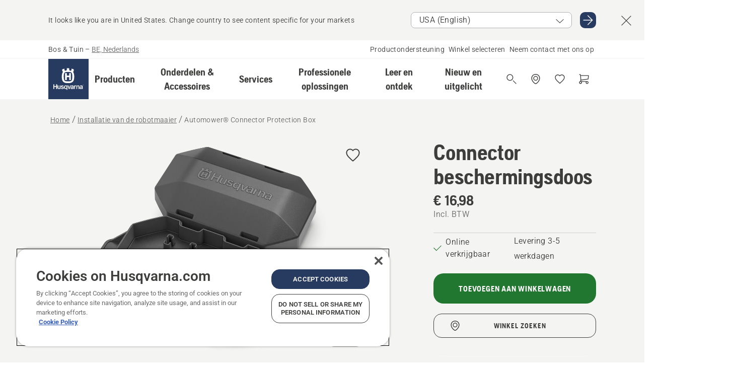

--- FILE ---
content_type: text/html; charset=utf-8
request_url: https://www.husqvarna.com/be-nl/installatie-van-de-robotmaaier/automower-connector-protection-box/
body_size: 43855
content:

<!DOCTYPE html>
<html class="no-js" lang="nl-be" dir="ltr" data-theme="hbd">
<head>
    <meta charset="utf-8" />
    
    	<title>Husqvarna Automower&#174; Connector Protection Box | Husqvarna BE</title>
	<meta name="description" property="og:description" content="Verzegelde doos voor kabelconnectoren. Bescherm connectoren tegen vocht, water, sneeuw, etc. tijdens het seizoen." />
	<link rel="canonical" href="https://www.husqvarna.com/be-nl/installatie-van-de-robotmaaier/automower-connector-protection-box/" />
	<meta property="og:title" content="Husqvarna Automower&#174; Connector Protection Box" />
	<meta property="og:image" content="https://www-static-nw.husqvarna.com/-/images/aprimo/husqvarna/robotic-mower-accessories/photos/studio/dz-156222.jpg?v=ceca327bd152aa71&amp;format=opengraph-cover" />
	<meta property="og:image:type" content="opengraph-cover" />
	<meta property="og:image:width" content="1200" />
	<meta property="og:image:height" content="630" />
	<meta property="og:type" content="website" />
	<meta property="og:url" content="https://www.husqvarna.com/be-nl/installatie-van-de-robotmaaier/automower-connector-protection-box/" />
	<meta property="og:locale" content="nl_BE" />

    <meta name="viewport" content="width=device-width, initial-scale=1.0" />

    <link rel="preload" href="https://www-static-nw.husqvarna.com/static/hbd/hbd-core.1ca59195.css" as="style">
    <link rel="preload" href="https://www-static-nw.husqvarna.com/static/hbd/hbd.4b7a0b6e.css" as="style">
    <link rel="preload" href="https://www-static-nw.husqvarna.com/static/hbd/runtime.ac1ff80f.js" as="script" crossorigin>
    <link rel="preload" href="https://www-static-nw.husqvarna.com/static/hbd/vendors.2c98486d.js" as="script" crossorigin>
    
    

    <link rel="preload" href="https://www-static-nw.husqvarna.com/static/hbd/hbd-core.99d874dd.js" as="script" crossorigin>
    <link rel="preload" href="https://www-static-nw.husqvarna.com/static/hbd/hbd-graphql.f3a493cf.js" as="script" crossorigin>
    <link rel="preload" href="https://www-static-nw.husqvarna.com/static/hbd/hbd.6a29ed72.js" as="script" crossorigin>
    
    <link rel="preload" href="https://www-static-nw.husqvarna.com/static/hbd/hbd-pdp.ef28eedf.js" as="script" crossorigin>


    <link rel="icon" href="https://www-static-nw.husqvarna.com/static/hbd/assets/hbd-favicon.6d6d9a4b.ico" sizes="any">

    <link rel="apple-touch-icon" href="https://www-static-nw.husqvarna.com/static/hbd/assets/hbd-touch-icon-iphone.843a0610.png">
    <link rel="apple-touch-icon" href="https://www-static-nw.husqvarna.com/static/hbd/assets/hbd-touch-icon-ipad.4b01de1e.png" sizes="152x152">
    <link rel="apple-touch-icon" href="https://www-static-nw.husqvarna.com/static/hbd/assets/hbd-touch-icon-iphone-retina.57cf865b.png" sizes="167x167">
    <link rel="apple-touch-icon" href="https://www-static-nw.husqvarna.com/static/hbd/assets/hbd-touch-icon-ipad-retina.7679ea01.png" sizes="180x180">

        <link rel="preload" href="https://www-static-nw.husqvarna.com/static/hbd/hbd-commerce.24b804fa.js" as="script">
    <link rel="stylesheet" href="https://www-static-nw.husqvarna.com/static/hbd/vendors.8003d671.css" />
    
    

    <link rel="stylesheet" href="https://www-static-nw.husqvarna.com/static/hbd/hbd-core.1ca59195.css" />
    <link rel="stylesheet" href="https://www-static-nw.husqvarna.com/static/hbd/hbd.4b7a0b6e.css" />
    
    <link rel="stylesheet" href="https://www-static-nw.husqvarna.com/static/hbd/hbd-pdp.f8591817.css" >


    
    

    
    

    
    
    


    <script>
        window.mapsKey = "AIzaSyBkxZ6MKHzEw2VKJbP5uBwIp-kGHaE6Qjk";
    </script>
    
    <script type="text/javascript" src="//uigujqlo0m.kameleoon.eu/kameleoon.js" async="true"></script>
    <script>trackingLayer = {
  "siteInfo": {
    "environment": "Production",
    "instance": "NXTEVOCD4",
    "version": "1.0.281-1-g3053ec9254",
    "name": "hbd-be-nl-be",
    "language": "nl-be",
    "languageCode": "nl",
    "countryCode": "be"
  },
  "pageInfo": {
    "globalUrl": "/accessories-category/robotic-lawn-mower-installation/mp-125561698",
    "globalTitle": "Automower® Connector Protection Box",
    "template": "AccessoryModel",
    "modified": "2026-01-19",
    "responseCode": 200,
    "itemId": "{4F5E662A-0188-4E5A-ACC0-6ED219FFC6F7}",
    "hrefLangId": "mp_125561698_pdp",
    "csuOwner": "RES"
  },
  "productInfo": {
    "name": "Connector beschermingsdoos",
    "shortName": "Automower® Connector Protection Box",
    "category": "Installatie van de robotmaaier",
    "articleNumber": "599801701"
  }
};dataLayer = [trackingLayer];</script>
        <!-- Google Tag Manager -->
<script>
    (function (w, d, s, l, i) {
        w[l] = w[l] || []; w[l].push({
            'gtm.start':
                new Date().getTime(), event: 'gtm.js'
        }); var f = d.getElementsByTagName(s)[0],
            j = d.createElement(s), dl = l != 'dataLayer' ? '&l=' + l : ''; j.async = true; j.src =
            'https://www.googletagmanager.com/gtm.js?id=' + i + dl; f.parentNode.insertBefore(j, f);
    })(window, document, 'script', 'dataLayer', 'GTM-NWGSNK5');</script>
 <!-- End Google Tag Manager -->

    <script src="https://cdn.cookielaw.org/scripttemplates/otSDKStub.js" crossorigin="anonymous" data-document-language="true" type="text/javascript" charset="UTF-8" data-domain-script="151f5b04-1638-46b5-8a9a-c1b14ac32d77"></script>
<script type="text/javascript">
    function OptanonWrapper() { }
</script>


    
    <script id="hbd-schema" type="application/ld+json">{
  "@context": "https://schema.org",
  "@graph": [
    {
      "@type": "ItemPage",
      "name": "Connector beschermingsdoos",
      "description": "Verzegelde doos voor kabelconnectoren. Bescherm connectoren tegen vocht, water, sneeuw, etc. tijdens het seizoen.",
      "url": "https://www.husqvarna.com/be-nl/installatie-van-de-robotmaaier/automower-connector-protection-box/?article=599801701",
      "mainEntity": {
        "@type": "Product",
        "name": "Connector beschermingsdoos",
        "@id": "https://www.husqvarna.com/be-nl/installatie-van-de-robotmaaier/automower-connector-protection-box/",
        "image": [
          {
            "@type": "ImageObject",
            "url": [
              "https://www-static-nw.husqvarna.com/-/images/aprimo/husqvarna/robotic-mower-accessories/photos/studio/dz-156222.webp?v=ceca327b2a385d2a&format=SCHEMA_ORG_1_1",
              "https://www-static-nw.husqvarna.com/-/images/aprimo/husqvarna/robotic-mower-accessories/photos/studio/dz-156222.webp?v=ceca327bfac9dd3e&format=SCHEMA_ORG_4_3",
              "https://www-static-nw.husqvarna.com/-/images/aprimo/husqvarna/robotic-mower-accessories/photos/studio/dz-156222.webp?v=ceca327ba3b18a9e&format=SCHEMA_ORG_16_9"
            ],
            "caption": "Automower Connector Protection Box",
            "representativeOfPage": true
          },
          {
            "@type": "ImageObject",
            "url": [
              "https://www-static-nw.husqvarna.com/-/images/aprimo/husqvarna/robotic-mower-accessories/photos/studio/pb-267795.webp?v=e17a3d2c2a385d2a&format=SCHEMA_ORG_1_1",
              "https://www-static-nw.husqvarna.com/-/images/aprimo/husqvarna/robotic-mower-accessories/photos/studio/pb-267795.webp?v=e17a3d2cfac9dd3e&format=SCHEMA_ORG_4_3",
              "https://www-static-nw.husqvarna.com/-/images/aprimo/husqvarna/robotic-mower-accessories/photos/studio/pb-267795.webp?v=e17a3d2ca3b18a9e&format=SCHEMA_ORG_16_9"
            ],
            "caption": "Automower Connector Protection Box"
          },
          {
            "@type": "ImageObject",
            "url": [
              "https://www-static-nw.husqvarna.com/-/images/aprimo/husqvarna/robotic-mower-accessories/photos/feature/zm-452809.webp?v=de152af82a385d2a&format=SCHEMA_ORG_1_1",
              "https://www-static-nw.husqvarna.com/-/images/aprimo/husqvarna/robotic-mower-accessories/photos/feature/zm-452809.webp?v=de152af8fac9dd3e&format=SCHEMA_ORG_4_3",
              "https://www-static-nw.husqvarna.com/-/images/aprimo/husqvarna/robotic-mower-accessories/photos/feature/zm-452809.webp?v=de152af8a3b18a9e&format=SCHEMA_ORG_16_9"
            ],
            "caption": "Automower Connector Protection Box"
          }
        ],
        "mpn": "599801701",
        "sku": "599801701",
        "category": "Installatie van de robotmaaier",
        "brand": {
          "@type": "Brand",
          "name": "Husqvarna"
        },
        "additionalProperty": [],
        "offers": {
          "@type": "Offer",
          "price": 16.98,
          "priceCurrency": "EUR",
          "availability": "https://schema.org/InStock",
          "itemCondition": "https://schema.org/NewCondition"
        }
      }
    },
    {
      "@type": "BreadcrumbList",
      "itemListElement": [
        {
          "@type": "ListItem",
          "name": "Home",
          "item": "https://www.husqvarna.com/be-nl/",
          "position": 1
        },
        {
          "@type": "ListItem",
          "name": "Installatie van de robotmaaier",
          "item": "https://www.husqvarna.com/be-nl/installatie-van-de-robotmaaier/",
          "position": 2
        },
        {
          "@type": "ListItem",
          "name": "Automower® Connector Protection Box",
          "item": "https://www.husqvarna.com/be-nl/installatie-van-de-robotmaaier/automower-connector-protection-box/",
          "position": 3
        }
      ]
    }
  ]
}</script>
    
    
</head>
<body>
        <!-- Google Tag Manager (noscript) -->
    <noscript>
        <iframe src="https://www.googletagmanager.com/ns.html?id=GTM-NWGSNK5" title="Google Tag Manager"
                height="0" width="0" style="display:none;visibility:hidden"></iframe>
    </noscript>
    <!-- End Google Tag Manager (noscript) -->


    <div class="hui-page hbd-page">

        


<div id="react_0HNINRM002K46"></div>
<script>window.addEventListener('DOMContentLoaded', function() {if (typeof(ReactDOMClient) !== "undefined") { ReactDOMClient.createRoot(document.getElementById("react_0HNINRM002K46")).render(React.createElement(CountrySuggest, {"description":"It looks like you are in {country}. Change country to see content specific for your markets","selectOtherMarket":"Other country or area","messages":{"countrySelector.selectMarketLabel":"Selecteer markt","countrySelector.goToMarketAriaLabel":"Ga naar {market}","countrySelector.closeButtonAriaLabel":"Sluit de landsuggestiebanner"},"locale":"nl-BE"}))}});</script>


<div id="react_0HNINRM002K47"></div>
<script>window.addEventListener('DOMContentLoaded', function() {if (typeof(ReactDOMClient) !== "undefined") { ReactDOMClient.createRoot(document.getElementById("react_0HNINRM002K47")).render(React.createElement(TopBanner, {"links":[],"variant":"Primary"}))}});</script>


<div id="react_0HNINRM002K48"><header role="banner" aria-label="Main" class="_0TxBeWAvvsz+vk4hhHa9vQ==" data-ui-component="MainNavigation"><div class="XMHQLqF4SUc-6-BDqsF81g=="><div class="uSBxaC7n uiIh47Y7 uzfsTf03" style="--ui-sm-py:2"><div class="uoCsWAYD uy09N2ne uPSM6-iw uiytIAkK" style="--ui-sm-gap:5"><div class="uVQHIWAi"><div class="Otw42WHdOq33OiEBWGgo1g== ugRU3HGQ uQ4aIXV3"><span class="uzD7pFtNwXhNcpkwszZKIw==">Bos &amp; Tuin</span> <!-- -->–<!-- --> <button type="button" class="uo9X32Bd u32VY3YO fGtNKFe8iRS141ukKkPiCQ==">BE, Nederlands</button></div></div><nav aria-label="Services"><ul class="uPSM6-iw uiytIAkK mYHwRlTnk+zfCqgatOT-5g==" style="--ui-sm-gap:2"><li class="_8wMRltLUraQvGgDbsjQ+ag== ugRU3HGQ uxv-9nLh uQ4aIXV3" style="--ui-sm-px:1"><a href="/be-nl/ondersteuning/" target="" title="" class="uZHfHJIn">Productondersteuning</a></li><li class="_8wMRltLUraQvGgDbsjQ+ag== ugRU3HGQ uxv-9nLh uQ4aIXV3" style="--ui-sm-px:1"><a href="/be-nl/dealer-locator/" target="" title="" class="uZHfHJIn">Winkel selecteren</a></li><li class="_8wMRltLUraQvGgDbsjQ+ag== ugRU3HGQ uxv-9nLh uQ4aIXV3" style="--ui-sm-px:1"><a href="/be-nl/ondersteuning/contact/" target="" title="" class="uZHfHJIn">Neem contact met ons op</a></li></ul></nav></div></div></div><nav class="_77pHM-JHTSBT+EPE5DGvxA==" aria-label="Global"><div class="uSBxaC7n u6zSNzRt u3kAO-la"><div class="uoCsWAYD uPSM6-iw uY-d1Ts5 uiytIAkK" style="--ui-sm-gap:3;--ui-md-gap:4"><a id="67b6982178194382af81a98e5ae5ebfe" href="/be-nl/" class="uZHfHJIn uEj5WocNdINM0Urm5LHveQ==" aria-label="Home"><svg aria-hidden="true" class="us-NkA9u u3IFqJL8 u-GWObsf u2cpEdV0" style="--ui-sm-s:10;--ui-lg-s:15"><use href="/static/hbd/assets/icons.76d299f6.svg#husqvarna-logo-text"></use></svg></a><div class="u7hPjq9s b2SlaLFu1+jqcHsW+4Y+uw=="><div class="u7hPjq9s u4TFckAP"><div id="navigation-mobile-focus-trap-firstTrap" tabindex="0"></div><div class="ubrBIuT0 uxv-9nLh uoCsWAYD uiytIAkK PeuLjE-ersS6zotFzInbbQ==" style="--ui-sm-px:2"><div class="ucHWfxgX"><p class="ugRU3HGQ uFi7JbtY"></p></div><button type="button" class="u3OpNcWE uLGRsYIv uaIJqYxQ uy-IAAOs" style="--ui-btn-cx:50%;--ui-btn-cy:50%" aria-label="Navigatie afsluiten"><svg aria-hidden="true" class="us-NkA9u uEC3XEnT u3IFqJL8" style="--ui-sm-s:5"><use href="/static/hbd/assets/icons.76d299f6.svg#close"></use></svg><span class="ub05h2c3"></span></button></div><div class="u7hPjq9s uiytIAkK uzwonL-u u5m-A9gv lvUmJ8bvxaPjtg-ZPIozwQ=="><div class="uGaFfQ4s uxv-9nLh ubE3ebLc uzfsTf03 u5nlXyxP u7hPjq9s uWPRFVaF uIg-hTmM" style="--ui-sm-px:6;--ui-lg-px:0;--ui-sm-py:3;--ui-lg-py:0"><div class="u7hPjq9s oBD4wcuDfDFXgyClNP76Lg=="><div class="OQ1fhZeHedPk-AjsJfeezA=="><div><div class="NQn52AVwHjwOFmJrBTm5Yw== XjlailUrV2bP-RqA+LYnOQ=="><button type="button" class="uo9X32Bd uxv-9nLh ur8NhxWr uzfsTf03 TFL5h9tGVKroYlKVY7J6bQ== XkUF-LJs9eW46umbiS8F1g==" style="--ui-sm-px:4;--ui-md-px:3;--ui-sm-py:3" aria-expanded="false"><span class="u7hPjq9s u18bDcVI uVlWFPAP uoCsWAYD uy09N2ne uPSM6-iw uiytIAkK buiDgiJ9y3SPg1VSKFN9uA==" style="--ui-sm-gap:4"><span class="X9D68nbjuhd172ecd9Wfow== ugRU3HGQ ujd3WTBv">Producten</span><svg aria-hidden="true" class="us-NkA9u ui-rtl-mirror VtqcbORui8y5RkkLxQDggA== u3IFqJL8" style="--ui-sm-s:4"><use href="/static/hbd/assets/icons.76d299f6.svg#angle-right"></use></svg></span></button><div class="u7hPjq9s kXdilRabscSe4z3w-lqxcg=="><div class="uSBxaC7n u6zSNzRt u3kAO-la"><div class="u7hPjq9s uzfsTf03 u5nlXyxP uiytIAkK _2i0aDB1RZKfG7AvCnQ4AqA==" style="--ui-sm-py:0;--ui-lg-py:10"><div class="u7hPjq9s ucE0xXE4 uVQHIWAi _8+3oB-uW4DaUU6j9zPGIxw==" style="--ui-lg-w:71" data-depth="2"><div class="-W-J9rZ4QZeo5-Ep2E033Q=="><button type="button" class="uo9X32Bd u7hPjq9s uQy-zy5Z pRy+lhrJQUOIQXLdo2nERQ==" style="--ui-sm-br:4"><div class="u18bDcVI uoCsWAYD uy09N2ne uPSM6-iw uiytIAkK" style="--ui-sm-gap:4"><p class="jx9YjxawtpFnz91SqZVTeg== ugRU3HGQ ufOfyEzZ">Grasmaaien</p><svg aria-hidden="true" class="us-NkA9u ui-rtl-mirror u3IFqJL8" style="--ui-sm-s:4"><use href="/static/hbd/assets/icons.76d299f6.svg#angle-right"></use></svg></div></button></div><div class="-W-J9rZ4QZeo5-Ep2E033Q=="><button type="button" class="uo9X32Bd u7hPjq9s uQy-zy5Z pRy+lhrJQUOIQXLdo2nERQ==" style="--ui-sm-br:4"><div class="u18bDcVI uoCsWAYD uy09N2ne uPSM6-iw uiytIAkK" style="--ui-sm-gap:4"><p class="jx9YjxawtpFnz91SqZVTeg== ugRU3HGQ ufOfyEzZ">Zagen, snoeien &amp; slijpen</p><svg aria-hidden="true" class="us-NkA9u ui-rtl-mirror u3IFqJL8" style="--ui-sm-s:4"><use href="/static/hbd/assets/icons.76d299f6.svg#angle-right"></use></svg></div></button></div><div class="-W-J9rZ4QZeo5-Ep2E033Q=="><button type="button" class="uo9X32Bd u7hPjq9s uQy-zy5Z pRy+lhrJQUOIQXLdo2nERQ==" style="--ui-sm-br:4"><div class="u18bDcVI uoCsWAYD uy09N2ne uPSM6-iw uiytIAkK" style="--ui-sm-gap:4"><p class="jx9YjxawtpFnz91SqZVTeg== ugRU3HGQ ufOfyEzZ">Trimmen &amp; maaien</p><svg aria-hidden="true" class="us-NkA9u ui-rtl-mirror u3IFqJL8" style="--ui-sm-s:4"><use href="/static/hbd/assets/icons.76d299f6.svg#angle-right"></use></svg></div></button></div><div class="-W-J9rZ4QZeo5-Ep2E033Q=="><button type="button" class="uo9X32Bd u7hPjq9s uQy-zy5Z pRy+lhrJQUOIQXLdo2nERQ==" style="--ui-sm-br:4"><div class="u18bDcVI uoCsWAYD uy09N2ne uPSM6-iw uiytIAkK" style="--ui-sm-gap:4"><p class="jx9YjxawtpFnz91SqZVTeg== ugRU3HGQ ufOfyEzZ">Verzorging voor aarde, grond &amp; gras</p><svg aria-hidden="true" class="us-NkA9u ui-rtl-mirror u3IFqJL8" style="--ui-sm-s:4"><use href="/static/hbd/assets/icons.76d299f6.svg#angle-right"></use></svg></div></button></div><div class="-W-J9rZ4QZeo5-Ep2E033Q=="><button type="button" class="uo9X32Bd u7hPjq9s uQy-zy5Z pRy+lhrJQUOIQXLdo2nERQ==" style="--ui-sm-br:4"><div class="u18bDcVI uoCsWAYD uy09N2ne uPSM6-iw uiytIAkK" style="--ui-sm-gap:4"><p class="jx9YjxawtpFnz91SqZVTeg== ugRU3HGQ ufOfyEzZ">Reinigen</p><svg aria-hidden="true" class="us-NkA9u ui-rtl-mirror u3IFqJL8" style="--ui-sm-s:4"><use href="/static/hbd/assets/icons.76d299f6.svg#angle-right"></use></svg></div></button></div><div class="-W-J9rZ4QZeo5-Ep2E033Q=="><button type="button" class="uo9X32Bd u7hPjq9s uQy-zy5Z pRy+lhrJQUOIQXLdo2nERQ==" style="--ui-sm-br:4"><div class="u18bDcVI uoCsWAYD uy09N2ne uPSM6-iw uiytIAkK" style="--ui-sm-gap:4"><p class="jx9YjxawtpFnz91SqZVTeg== ugRU3HGQ ufOfyEzZ">Met accuvoeding</p><svg aria-hidden="true" class="us-NkA9u ui-rtl-mirror u3IFqJL8" style="--ui-sm-s:4"><use href="/static/hbd/assets/icons.76d299f6.svg#angle-right"></use></svg></div></button></div><div class="-W-J9rZ4QZeo5-Ep2E033Q=="><button type="button" class="uo9X32Bd u7hPjq9s uQy-zy5Z pRy+lhrJQUOIQXLdo2nERQ==" style="--ui-sm-br:4"><div class="u18bDcVI uoCsWAYD uy09N2ne uPSM6-iw uiytIAkK" style="--ui-sm-gap:4"><p class="jx9YjxawtpFnz91SqZVTeg== ugRU3HGQ ufOfyEzZ">Gereedschap, kleding &amp; verbruiksproducten</p><svg aria-hidden="true" class="us-NkA9u ui-rtl-mirror u3IFqJL8" style="--ui-sm-s:4"><use href="/static/hbd/assets/icons.76d299f6.svg#angle-right"></use></svg></div></button></div><div class="-W-J9rZ4QZeo5-Ep2E033Q=="><button type="button" class="uo9X32Bd u7hPjq9s uQy-zy5Z pRy+lhrJQUOIQXLdo2nERQ==" style="--ui-sm-br:4"><div class="u18bDcVI uoCsWAYD uy09N2ne uPSM6-iw uiytIAkK" style="--ui-sm-gap:4"><p class="jx9YjxawtpFnz91SqZVTeg== ugRU3HGQ ufOfyEzZ">Onderdelen &amp; accessoires</p><svg aria-hidden="true" class="us-NkA9u ui-rtl-mirror u3IFqJL8" style="--ui-sm-s:4"><use href="/static/hbd/assets/icons.76d299f6.svg#angle-right"></use></svg></div></button></div></div><div class="u7hPjq9s uWswdYXc uQS9r--H uiytIAkK WkEDtZkgC+40Lw8boYJ2qw==" data-depth="3"><div class="ucHWfxgX uHXX0h5Y _6UOc4C0vnhav0d3+YsdBWg=="><div class="uiytIAkK uzwonL-u u5m-A9gv UHSSs8xTz2RiBtlmwOG7Sw=="><div class="uGaFfQ4s uZPpfqyY uoNhSvTV uBwO2KAL urQOBR1Y uWPRFVaF uemGGq7c" style="--ui-sm-pr:0;--ui-lg-pr:7;--ui-sm-pl:0;--ui-lg-pl:15"><div><div class="o9vVNf-rpSGSZ89XN8g8Xw=="><div style="width:50%"><div class="uUjJLonN UeLm27Vt5pb3WicR6onRVQ==" style="--ui-sm-mb:8"><div id="link-group-title_robotmaaiers" class="eKweNcVlyCgajR+zjBZJPg== ugRU3HGQ uUjJLonN ufOfyEzZ" style="--ui-sm-mb:3">Robotmaaiers</div><ul class="EEh7+UCRq-JKFpuVwu2vXQ==" aria-labelledby="link-group-title_robotmaaiers"><li class="qbJuONFqWw8KTndKhl89Zw== ugRU3HGQ uQ4aIXV3"><a href="/be-nl/robotmaaiers/" class="uZHfHJIn pRKxpccoL3RWAFYoYQ179g==">Alle Robotmaaiers</a></li><li class="qbJuONFqWw8KTndKhl89Zw== ugRU3HGQ uQ4aIXV3"><a href="/be-nl/robotmaaiers/professionele-robotmaaiers/" class="uZHfHJIn pRKxpccoL3RWAFYoYQ179g==">Professionele robotmaaiers</a></li><li class="qbJuONFqWw8KTndKhl89Zw== ugRU3HGQ uQ4aIXV3"><a href="/be-nl/robotmaaiers/robotmaaiers-voor-particulieren/" class="uZHfHJIn pRKxpccoL3RWAFYoYQ179g==">Robotmaaiers voor particulieren</a></li><li class="qbJuONFqWw8KTndKhl89Zw== ugRU3HGQ uQ4aIXV3"><a href="/be-nl/robotmaaiers/without-perimeter-wire/" class="uZHfHJIn pRKxpccoL3RWAFYoYQ179g==">Robotmaaiers zonder begrenzingsdraad</a></li><li class="qbJuONFqWw8KTndKhl89Zw== ugRU3HGQ uQ4aIXV3"><a href="/be-nl/onderdelen-en-accessoires-voor-robotmaaiers/" class="uZHfHJIn pRKxpccoL3RWAFYoYQ179g==">Alle onderdelen voor robotmaaiers</a></li></ul></div><div class="uUjJLonN UeLm27Vt5pb3WicR6onRVQ==" style="--ui-sm-mb:8"><div id="link-group-title_zeroTurnMaaiers" class="eKweNcVlyCgajR+zjBZJPg== ugRU3HGQ uUjJLonN ufOfyEzZ" style="--ui-sm-mb:3">Zero-turn-maaiers</div><ul class="EEh7+UCRq-JKFpuVwu2vXQ==" aria-labelledby="link-group-title_zeroTurnMaaiers"><li class="qbJuONFqWw8KTndKhl89Zw== ugRU3HGQ uQ4aIXV3"><a href="/be-nl/zero-turn-maaiers/" class="uZHfHJIn pRKxpccoL3RWAFYoYQ179g==">Alle Zero-turn-maaiers</a></li><li class="qbJuONFqWw8KTndKhl89Zw== ugRU3HGQ uQ4aIXV3"><a href="/be-nl/zero-turn-maaiers/professionele-zero-turn-maaiers/" class="uZHfHJIn pRKxpccoL3RWAFYoYQ179g==">Professionele zero-turn-maaiers</a></li><li class="qbJuONFqWw8KTndKhl89Zw== ugRU3HGQ uQ4aIXV3"><a href="/be-nl/onderdelen-en-accessoires-voor-zero-turn-maaiers/" class="uZHfHJIn pRKxpccoL3RWAFYoYQ179g==">Alle onderdelen voor zero-turn-maaiers</a></li></ul></div><div class="uUjJLonN UeLm27Vt5pb3WicR6onRVQ==" style="--ui-sm-mb:0"><div id="link-group-title_tuintractoren" class="eKweNcVlyCgajR+zjBZJPg== ugRU3HGQ uUjJLonN ufOfyEzZ" style="--ui-sm-mb:3">Tuintractoren</div><ul class="EEh7+UCRq-JKFpuVwu2vXQ==" aria-labelledby="link-group-title_tuintractoren"><li class="qbJuONFqWw8KTndKhl89Zw== ugRU3HGQ uQ4aIXV3"><a href="/be-nl/tuintractoren/" class="uZHfHJIn pRKxpccoL3RWAFYoYQ179g==">Alle Tuintractoren</a></li><li class="qbJuONFqWw8KTndKhl89Zw== ugRU3HGQ uQ4aIXV3"><a href="/be-nl/onderdelen-en-accessoires-voor-tuintractoren/" class="uZHfHJIn pRKxpccoL3RWAFYoYQ179g==">Alle onderdelen voor tuintractoren</a></li></ul></div></div><div style="width:50%"><div class="uUjJLonN UeLm27Vt5pb3WicR6onRVQ==" style="--ui-sm-mb:8"><div id="link-group-title_gazonmaaiers" class="eKweNcVlyCgajR+zjBZJPg== ugRU3HGQ uUjJLonN ufOfyEzZ" style="--ui-sm-mb:3">Gazonmaaiers</div><ul class="EEh7+UCRq-JKFpuVwu2vXQ==" aria-labelledby="link-group-title_gazonmaaiers"><li class="qbJuONFqWw8KTndKhl89Zw== ugRU3HGQ uQ4aIXV3"><a href="/be-nl/gazonmaaiers/" class="uZHfHJIn pRKxpccoL3RWAFYoYQ179g==">Alle Gazonmaaiers</a></li><li class="qbJuONFqWw8KTndKhl89Zw== ugRU3HGQ uQ4aIXV3"><a href="/be-nl/gazonmaaiers/professionele-gazonmaaiers/" class="uZHfHJIn pRKxpccoL3RWAFYoYQ179g==">Professionele gazonmaaiers</a></li><li class="qbJuONFqWw8KTndKhl89Zw== ugRU3HGQ uQ4aIXV3"><a href="/be-nl/gazonmaaiers/elektrische-gazonmaaiers-en-accumaaiers/" class="uZHfHJIn pRKxpccoL3RWAFYoYQ179g==">Gazonmaaiers met accu &amp; elektrische gazonmaaiers</a></li><li class="qbJuONFqWw8KTndKhl89Zw== ugRU3HGQ uQ4aIXV3"><a href="/be-nl/gazonmaaiers/gazonmaaiers-op-benzine/" class="uZHfHJIn pRKxpccoL3RWAFYoYQ179g==">Grasmaaiers op benzine</a></li><li class="qbJuONFqWw8KTndKhl89Zw== ugRU3HGQ uQ4aIXV3"><a href="/be-nl/gazonmaaiers/self-propelled-lawn-mowers/" class="uZHfHJIn pRKxpccoL3RWAFYoYQ179g==">Zelfrijdende grasmaaiers</a></li><li class="qbJuONFqWw8KTndKhl89Zw== ugRU3HGQ uQ4aIXV3"><a href="/be-nl/onderdelen-en-accessoires-voor-gazonmaaiers/" class="uZHfHJIn pRKxpccoL3RWAFYoYQ179g==">Alle onderdelen voor gazonmaaiers</a></li></ul></div><div class="uUjJLonN UeLm27Vt5pb3WicR6onRVQ==" style="--ui-sm-mb:8"><div id="link-group-title_frontzitmaaiers" class="eKweNcVlyCgajR+zjBZJPg== ugRU3HGQ uUjJLonN ufOfyEzZ" style="--ui-sm-mb:3">Frontzitmaaiers</div><ul class="EEh7+UCRq-JKFpuVwu2vXQ==" aria-labelledby="link-group-title_frontzitmaaiers"><li class="qbJuONFqWw8KTndKhl89Zw== ugRU3HGQ uQ4aIXV3"><a href="/be-nl/zitmaaiers/" class="uZHfHJIn pRKxpccoL3RWAFYoYQ179g==">Alle Zitmaaiers</a></li><li class="qbJuONFqWw8KTndKhl89Zw== ugRU3HGQ uQ4aIXV3"><a href="/be-nl/zitmaaiers/professionele-frontzitmaaiers/" class="uZHfHJIn pRKxpccoL3RWAFYoYQ179g==">Professionele frontzitmaaiers</a></li><li class="qbJuONFqWw8KTndKhl89Zw== ugRU3HGQ uQ4aIXV3"><a href="/be-nl/zitmaaiers/frontzitmaaiers-voor-thuisgebruik/" class="uZHfHJIn pRKxpccoL3RWAFYoYQ179g==">Frontzitmaaiers voor thuisgebruik</a></li><li class="qbJuONFqWw8KTndKhl89Zw== ugRU3HGQ uQ4aIXV3"><a href="/be-nl/onderdelen-en-accessoires-voor-frontzitmaaiers/" class="uZHfHJIn pRKxpccoL3RWAFYoYQ179g==">Alle onderdelen voor frontzitmaaiers</a></li></ul></div></div></div></div></div></div></div><div class="um1EQgy- uVQHIWAi"><div class="xAH2w+5ebH696x92Kx0-og=="><div class="s-Cazjv0GCC0BV2R4zeycQ== ugRU3HGQ uUjJLonN ufOfyEzZ" style="--ui-sm-mb:3">Bekijk ook</div><ul class="faxdOLQmEUIN1IDU9u82hQ=="><li class="UzfNh-QBouRiq0Xj9LRSDg== ugRU3HGQ uQ4aIXV3"><a href="/be-nl/leer-en-ontdek/koopgids-voor-automower/" class="uZHfHJIn Vfwu2SwB2mQinKhNngvUiA==">Koopgids voor Automower®</a></li><li class="UzfNh-QBouRiq0Xj9LRSDg== ugRU3HGQ uQ4aIXV3"><a href="/be-nl/leer-en-ontdek/ceora-professioneel-gazononderhoud/" class="uZHfHJIn Vfwu2SwB2mQinKhNngvUiA==">﻿Husqvarna CEORA™ – Professioneel grootschalig gazononderhoud</a></li><li class="UzfNh-QBouRiq0Xj9LRSDg== ugRU3HGQ uQ4aIXV3"><a href="/be-nl/ondersteuning/husqvarna-garantie-2plus2/" class="uZHfHJIn Vfwu2SwB2mQinKhNngvUiA==">Husqvarna Garantie 2PLUS2</a></li><li class="UzfNh-QBouRiq0Xj9LRSDg== ugRU3HGQ uQ4aIXV3"><a href="/be-nl/services/automower-connect/" class="uZHfHJIn Vfwu2SwB2mQinKhNngvUiA==">Automower® Connect</a></li></ul></div></div></div><div class="u7hPjq9s uWswdYXc uQS9r--H uiytIAkK WkEDtZkgC+40Lw8boYJ2qw==" data-depth="3"><div class="ucHWfxgX uHXX0h5Y _6UOc4C0vnhav0d3+YsdBWg=="><div class="uiytIAkK uzwonL-u u5m-A9gv UHSSs8xTz2RiBtlmwOG7Sw=="><div class="uGaFfQ4s uZPpfqyY uoNhSvTV uBwO2KAL urQOBR1Y uWPRFVaF uemGGq7c" style="--ui-sm-pr:0;--ui-lg-pr:7;--ui-sm-pl:0;--ui-lg-pl:15"><div><div class="o9vVNf-rpSGSZ89XN8g8Xw=="><div style="width:50%"><div class="uUjJLonN UeLm27Vt5pb3WicR6onRVQ==" style="--ui-sm-mb:8"><div id="link-group-title_kettingzagen" class="eKweNcVlyCgajR+zjBZJPg== ugRU3HGQ uUjJLonN ufOfyEzZ" style="--ui-sm-mb:3">Kettingzagen</div><ul class="EEh7+UCRq-JKFpuVwu2vXQ==" aria-labelledby="link-group-title_kettingzagen"><li class="qbJuONFqWw8KTndKhl89Zw== ugRU3HGQ uQ4aIXV3"><a href="/be-nl/kettingzagen/" class="uZHfHJIn pRKxpccoL3RWAFYoYQ179g==">Alle Kettingzagen</a></li><li class="qbJuONFqWw8KTndKhl89Zw== ugRU3HGQ uQ4aIXV3"><a href="/be-nl/kettingzagen/professionele-kettingzagen/" class="uZHfHJIn pRKxpccoL3RWAFYoYQ179g==">Professionele kettingzagen</a></li><li class="qbJuONFqWw8KTndKhl89Zw== ugRU3HGQ uQ4aIXV3"><a href="/be-nl/kettingzagen/accukettingzagen-en-elektrische-kettingzagen/" class="uZHfHJIn pRKxpccoL3RWAFYoYQ179g==">Kettingzagen met accu &amp; elektrische kettingzagen</a></li><li class="qbJuONFqWw8KTndKhl89Zw== ugRU3HGQ uQ4aIXV3"><a href="/be-nl/kettingzagen/kettingzagen-op-benzine/" class="uZHfHJIn pRKxpccoL3RWAFYoYQ179g==">Kettingzagen op benzine</a></li><li class="qbJuONFqWw8KTndKhl89Zw== ugRU3HGQ uQ4aIXV3"><a href="/be-nl/kettingzagen/kettingzagen-voor-boomverzorging/" class="uZHfHJIn pRKxpccoL3RWAFYoYQ179g==">Kettingzagen voor boomverzorging</a></li><li class="qbJuONFqWw8KTndKhl89Zw== ugRU3HGQ uQ4aIXV3"><a href="/be-nl/kettingzagen/mini-chainsaws/" class="uZHfHJIn pRKxpccoL3RWAFYoYQ179g==">Mini kettingzagen en kleine kettingzagen</a></li><li class="qbJuONFqWw8KTndKhl89Zw== ugRU3HGQ uQ4aIXV3"><a class="uZHfHJIn pRKxpccoL3RWAFYoYQ179g==">Alle onderdelen Onderdelen en accessoires voor kettingzagen - nieuw</a></li></ul></div><div class="uUjJLonN UeLm27Vt5pb3WicR6onRVQ==" style="--ui-sm-mb:8"><div id="link-group-title_doorslijpmachines" class="eKweNcVlyCgajR+zjBZJPg== ugRU3HGQ uUjJLonN ufOfyEzZ" style="--ui-sm-mb:3">Doorslijpmachines</div><ul class="EEh7+UCRq-JKFpuVwu2vXQ==" aria-labelledby="link-group-title_doorslijpmachines"><li class="qbJuONFqWw8KTndKhl89Zw== ugRU3HGQ uQ4aIXV3"><a href="/be-nl/doorslijpmachines/" class="uZHfHJIn pRKxpccoL3RWAFYoYQ179g==">Alle Doorslijpmachines</a></li><li class="qbJuONFqWw8KTndKhl89Zw== ugRU3HGQ uQ4aIXV3"><a href="/be-nl/doorslijpmachines/doorslijpmachines-met-accu-elektrische-doorslijpmachines/" class="uZHfHJIn pRKxpccoL3RWAFYoYQ179g==">Doorslijpmachines met accu &amp; elektrische doorslijpmachines</a></li><li class="qbJuONFqWw8KTndKhl89Zw== ugRU3HGQ uQ4aIXV3"><a href="/be-nl/doorslijpmachines/benzine-aangedreven-doorslijpmachines/" class="uZHfHJIn pRKxpccoL3RWAFYoYQ179g==">Benzine-aangedreven doorslijpmachines</a></li><li class="qbJuONFqWw8KTndKhl89Zw== ugRU3HGQ uQ4aIXV3"><a href="/be-nl/onderdelen-en-accessoires-voor-doorslijpmachines/" class="uZHfHJIn pRKxpccoL3RWAFYoYQ179g==">Alle onderdelen voor doorslijpmachines</a></li></ul></div></div><div style="width:50%"><div class="uUjJLonN UeLm27Vt5pb3WicR6onRVQ==" style="--ui-sm-mb:8"><div id="link-group-title_stoksnoeizagen" class="eKweNcVlyCgajR+zjBZJPg== ugRU3HGQ uUjJLonN ufOfyEzZ" style="--ui-sm-mb:3">Stoksnoeizagen</div><ul class="EEh7+UCRq-JKFpuVwu2vXQ==" aria-labelledby="link-group-title_stoksnoeizagen"><li class="qbJuONFqWw8KTndKhl89Zw== ugRU3HGQ uQ4aIXV3"><a href="/be-nl/stoksnoeizagen/" class="uZHfHJIn pRKxpccoL3RWAFYoYQ179g==">Alle Stoksnoeizagen</a></li><li class="qbJuONFqWw8KTndKhl89Zw== ugRU3HGQ uQ4aIXV3"><a href="/be-nl/stoksnoeizagen/professionele-stoksnoeizagen/" class="uZHfHJIn pRKxpccoL3RWAFYoYQ179g==">Professionele stoksnoeizagen</a></li><li class="qbJuONFqWw8KTndKhl89Zw== ugRU3HGQ uQ4aIXV3"><a href="/be-nl/stoksnoeizagen/elektrische-stoksnoeizagen-en-stoksnoeizagen-met-accu/" class="uZHfHJIn pRKxpccoL3RWAFYoYQ179g==">Stoksnoeizagen met accu &amp; elektrische stoksnoeizagen</a></li><li class="qbJuONFqWw8KTndKhl89Zw== ugRU3HGQ uQ4aIXV3"><a href="/be-nl/stoksnoeizagen/benzine-stoksnoeizagen/" class="uZHfHJIn pRKxpccoL3RWAFYoYQ179g==">Benzine stoksnoeizagen</a></li><li class="qbJuONFqWw8KTndKhl89Zw== ugRU3HGQ uQ4aIXV3"><a href="/be-nl/onderdelen-en-accessoires-voor-stoksnoeizagen/" class="uZHfHJIn pRKxpccoL3RWAFYoYQ179g==">Alle onderdelen voor stoksnoeizagen</a></li></ul></div><div class="uUjJLonN UeLm27Vt5pb3WicR6onRVQ==" style="--ui-sm-mb:0"><div id="link-group-title_snoeizagen" class="eKweNcVlyCgajR+zjBZJPg== ugRU3HGQ uUjJLonN ufOfyEzZ" style="--ui-sm-mb:3">Snoeizagen</div><ul class="EEh7+UCRq-JKFpuVwu2vXQ==" aria-labelledby="link-group-title_snoeizagen"><li class="qbJuONFqWw8KTndKhl89Zw== ugRU3HGQ uQ4aIXV3"><a href="/be-nl/accu-snoeizagen/" class="uZHfHJIn pRKxpccoL3RWAFYoYQ179g==">Alle Snoeizagen en snoeischaren</a></li></ul></div></div></div></div></div></div></div><div class="um1EQgy- uVQHIWAi"><div class="xAH2w+5ebH696x92Kx0-og=="><div class="s-Cazjv0GCC0BV2R4zeycQ== ugRU3HGQ uUjJLonN ufOfyEzZ" style="--ui-sm-mb:3">Bekijk ook</div><ul class="faxdOLQmEUIN1IDU9u82hQ=="><li class="UzfNh-QBouRiq0Xj9LRSDg== ugRU3HGQ uQ4aIXV3"><a href="/be-nl/leer-en-ontdek/gids-zaagbladen-kettingen/" class="uZHfHJIn Vfwu2SwB2mQinKhNngvUiA==">Gids zaagbladen &amp; kettingen</a></li><li class="UzfNh-QBouRiq0Xj9LRSDg== ugRU3HGQ uQ4aIXV3"><a href="/be-nl/bosgereedschappen-en-bijlen/" class="uZHfHJIn Vfwu2SwB2mQinKhNngvUiA==">Bosgereedschappen en bijlen</a></li><li class="UzfNh-QBouRiq0Xj9LRSDg== ugRU3HGQ uQ4aIXV3"><a href="/be-nl/services/fleet-services/" class="uZHfHJIn Vfwu2SwB2mQinKhNngvUiA==">Husqvarna Fleet Services™</a></li></ul></div></div></div><div class="u7hPjq9s uWswdYXc uQS9r--H uiytIAkK WkEDtZkgC+40Lw8boYJ2qw==" data-depth="3"><div class="ucHWfxgX uHXX0h5Y _6UOc4C0vnhav0d3+YsdBWg=="><div class="uiytIAkK uzwonL-u u5m-A9gv UHSSs8xTz2RiBtlmwOG7Sw=="><div class="uGaFfQ4s uZPpfqyY uoNhSvTV uBwO2KAL urQOBR1Y uWPRFVaF uemGGq7c" style="--ui-sm-pr:0;--ui-lg-pr:7;--ui-sm-pl:0;--ui-lg-pl:15"><div><div class="o9vVNf-rpSGSZ89XN8g8Xw=="><div style="width:50%"><div class="uUjJLonN UeLm27Vt5pb3WicR6onRVQ==" style="--ui-sm-mb:8"><div id="link-group-title_bosmaaiers" class="eKweNcVlyCgajR+zjBZJPg== ugRU3HGQ uUjJLonN ufOfyEzZ" style="--ui-sm-mb:3">Bosmaaiers</div><ul class="EEh7+UCRq-JKFpuVwu2vXQ==" aria-labelledby="link-group-title_bosmaaiers"><li class="qbJuONFqWw8KTndKhl89Zw== ugRU3HGQ uQ4aIXV3"><a href="/be-nl/bosmaaiers/" class="uZHfHJIn pRKxpccoL3RWAFYoYQ179g==">Alle Bosmaaiers</a></li><li class="qbJuONFqWw8KTndKhl89Zw== ugRU3HGQ uQ4aIXV3"><a href="/be-nl/bosmaaiers/professionele-bosmaaiers/" class="uZHfHJIn pRKxpccoL3RWAFYoYQ179g==">Professionele bosmaaiers</a></li><li class="qbJuONFqWw8KTndKhl89Zw== ugRU3HGQ uQ4aIXV3"><a href="/be-nl/bosmaaiers/elektrische-bosmaaiers-en-bosmaaiers-met-accu/" class="uZHfHJIn pRKxpccoL3RWAFYoYQ179g==">Bosmaaiers met accu &amp; elektrische bosmaaiers</a></li><li class="qbJuONFqWw8KTndKhl89Zw== ugRU3HGQ uQ4aIXV3"><a href="/be-nl/bosmaaiers/bosmaaiers-op-benzine/" class="uZHfHJIn pRKxpccoL3RWAFYoYQ179g==">Bosmaaiers op benzine</a></li><li class="qbJuONFqWw8KTndKhl89Zw== ugRU3HGQ uQ4aIXV3"><a href="/be-nl/onderdelen-en-hulpstukken-voor-grastrimmers-en-bosmaaiers/" class="uZHfHJIn pRKxpccoL3RWAFYoYQ179g==">Alle onderdelen voor grastrimmers en bosmaaiers</a></li></ul></div><div class="uUjJLonN UeLm27Vt5pb3WicR6onRVQ==" style="--ui-sm-mb:8"><div id="link-group-title_heggenscharen" class="eKweNcVlyCgajR+zjBZJPg== ugRU3HGQ uUjJLonN ufOfyEzZ" style="--ui-sm-mb:3">Heggenscharen</div><ul class="EEh7+UCRq-JKFpuVwu2vXQ==" aria-labelledby="link-group-title_heggenscharen"><li class="qbJuONFqWw8KTndKhl89Zw== ugRU3HGQ uQ4aIXV3"><a href="/be-nl/heggenscharen/" class="uZHfHJIn pRKxpccoL3RWAFYoYQ179g==">Alle Heggenscharen</a></li><li class="qbJuONFqWw8KTndKhl89Zw== ugRU3HGQ uQ4aIXV3"><a href="/be-nl/heggenscharen/professionele-heggenscharen/" class="uZHfHJIn pRKxpccoL3RWAFYoYQ179g==">Professionele heggenscharen</a></li><li class="qbJuONFqWw8KTndKhl89Zw== ugRU3HGQ uQ4aIXV3"><a href="/be-nl/heggenscharen/elektrische-heggenscharen-en-heggenscharen-met-accu/" class="uZHfHJIn pRKxpccoL3RWAFYoYQ179g==">Heggenscharen met accu &amp; elektrische heggenscharen</a></li><li class="qbJuONFqWw8KTndKhl89Zw== ugRU3HGQ uQ4aIXV3"><a href="/be-nl/heggenscharen/heggenscharen-op-benzine/" class="uZHfHJIn pRKxpccoL3RWAFYoYQ179g==">Heggenscharen op benzine</a></li><li class="qbJuONFqWw8KTndKhl89Zw== ugRU3HGQ uQ4aIXV3"><a href="/be-nl/heggenscharen/stokheggenscharen/" class="uZHfHJIn pRKxpccoL3RWAFYoYQ179g==">Stokheggenscharen</a></li><li class="qbJuONFqWw8KTndKhl89Zw== ugRU3HGQ uQ4aIXV3"><a href="/be-nl/heggenscharen/struikscharen/" class="uZHfHJIn pRKxpccoL3RWAFYoYQ179g==">Struikscharen</a></li><li class="qbJuONFqWw8KTndKhl89Zw== ugRU3HGQ uQ4aIXV3"><a href="/be-nl/onderdelen-en-accessoires-voor-heggenscharen/" class="uZHfHJIn pRKxpccoL3RWAFYoYQ179g==">Alle onderdelen voor heggenscharen</a></li></ul></div></div><div style="width:50%"><div class="uUjJLonN UeLm27Vt5pb3WicR6onRVQ==" style="--ui-sm-mb:8"><div id="link-group-title_grastrimmers" class="eKweNcVlyCgajR+zjBZJPg== ugRU3HGQ uUjJLonN ufOfyEzZ" style="--ui-sm-mb:3">Grastrimmers</div><ul class="EEh7+UCRq-JKFpuVwu2vXQ==" aria-labelledby="link-group-title_grastrimmers"><li class="qbJuONFqWw8KTndKhl89Zw== ugRU3HGQ uQ4aIXV3"><a href="/be-nl/grastrimmers/" class="uZHfHJIn pRKxpccoL3RWAFYoYQ179g==">Alle Grastrimmers</a></li><li class="qbJuONFqWw8KTndKhl89Zw== ugRU3HGQ uQ4aIXV3"><a href="/be-nl/grastrimmers/professionele-grastrimmers/" class="uZHfHJIn pRKxpccoL3RWAFYoYQ179g==">Professionele grastrimmers</a></li><li class="qbJuONFqWw8KTndKhl89Zw== ugRU3HGQ uQ4aIXV3"><a href="/be-nl/grastrimmers/elektrische-grastrimmers-en-grastrimmers-met-accu/" class="uZHfHJIn pRKxpccoL3RWAFYoYQ179g==">Grastrimmers met accu &amp; elektrische grastrimmers</a></li><li class="qbJuONFqWw8KTndKhl89Zw== ugRU3HGQ uQ4aIXV3"><a href="/be-nl/grastrimmers/grastrimmers-op-benzine/" class="uZHfHJIn pRKxpccoL3RWAFYoYQ179g==">Grastrimmers op benzine</a></li><li class="qbJuONFqWw8KTndKhl89Zw== ugRU3HGQ uQ4aIXV3"><a href="/be-nl/grastrimmers/combitrimmers/" class="uZHfHJIn pRKxpccoL3RWAFYoYQ179g==">Combitrimmers</a></li><li class="qbJuONFqWw8KTndKhl89Zw== ugRU3HGQ uQ4aIXV3"><a href="/be-nl/onderdelen-en-hulpstukken-voor-grastrimmers-en-bosmaaiers/" class="uZHfHJIn pRKxpccoL3RWAFYoYQ179g==">Alle onderdelen voor grastrimmers en bosmaaiers</a></li></ul></div><div class="uUjJLonN UeLm27Vt5pb3WicR6onRVQ==" style="--ui-sm-mb:0"><div id="link-group-title_motorzeisen" class="eKweNcVlyCgajR+zjBZJPg== ugRU3HGQ uUjJLonN ufOfyEzZ" style="--ui-sm-mb:3">Motorzeisen</div><ul class="EEh7+UCRq-JKFpuVwu2vXQ==" aria-labelledby="link-group-title_motorzeisen"><li class="qbJuONFqWw8KTndKhl89Zw== ugRU3HGQ uQ4aIXV3"><a href="/be-nl/motorzeisen-voor-de-bosbouw/" class="uZHfHJIn pRKxpccoL3RWAFYoYQ179g==">Alle Motorzeisen</a></li><li class="qbJuONFqWw8KTndKhl89Zw== ugRU3HGQ uQ4aIXV3"><a href="/be-nl/onderdelen-en-hulpstukken-voor-motorzeisen-voor-de-bosbouw/" class="uZHfHJIn pRKxpccoL3RWAFYoYQ179g==">Alle onderdelen voor motorzeisen voor de bosbouw</a></li></ul></div></div></div></div></div></div></div><div class="um1EQgy- uVQHIWAi"><div class="xAH2w+5ebH696x92Kx0-og=="><div class="s-Cazjv0GCC0BV2R4zeycQ== ugRU3HGQ uUjJLonN ufOfyEzZ" style="--ui-sm-mb:3">Bekijk ook</div><ul class="faxdOLQmEUIN1IDU9u82hQ=="><li class="UzfNh-QBouRiq0Xj9LRSDg== ugRU3HGQ uQ4aIXV3"><a href="/be-nl/trimmerkoppen/" class="uZHfHJIn Vfwu2SwB2mQinKhNngvUiA==">Trimmerkoppen</a></li><li class="UzfNh-QBouRiq0Xj9LRSDg== ugRU3HGQ uQ4aIXV3"><a href="/be-nl/trimmerdraden/" class="uZHfHJIn Vfwu2SwB2mQinKhNngvUiA==">Trimmerdraden</a></li><li class="UzfNh-QBouRiq0Xj9LRSDg== ugRU3HGQ uQ4aIXV3"><a href="/be-nl/services/fleet-services/" class="uZHfHJIn Vfwu2SwB2mQinKhNngvUiA==">Husqvarna Fleet Services™</a></li></ul></div></div></div><div class="u7hPjq9s uWswdYXc uQS9r--H uiytIAkK WkEDtZkgC+40Lw8boYJ2qw==" data-depth="3"><div class="ucHWfxgX uHXX0h5Y _6UOc4C0vnhav0d3+YsdBWg=="><div class="uiytIAkK uzwonL-u u5m-A9gv UHSSs8xTz2RiBtlmwOG7Sw=="><div class="uGaFfQ4s uZPpfqyY uoNhSvTV uBwO2KAL urQOBR1Y uWPRFVaF uemGGq7c" style="--ui-sm-pr:0;--ui-lg-pr:7;--ui-sm-pl:0;--ui-lg-pl:15"><div><div class="o9vVNf-rpSGSZ89XN8g8Xw=="><div style="width:50%"><div class="uUjJLonN UeLm27Vt5pb3WicR6onRVQ==" style="--ui-sm-mb:8"><div id="link-group-title_bladblazersMetAccu" class="eKweNcVlyCgajR+zjBZJPg== ugRU3HGQ uUjJLonN ufOfyEzZ" style="--ui-sm-mb:3">Bladblazers met accu</div><ul class="EEh7+UCRq-JKFpuVwu2vXQ==" aria-labelledby="link-group-title_bladblazersMetAccu"><li class="qbJuONFqWw8KTndKhl89Zw== ugRU3HGQ uQ4aIXV3"><a href="/be-nl/bladblazers-met-accu/" class="uZHfHJIn pRKxpccoL3RWAFYoYQ179g==">Alle Bladblazers met accu</a></li><li class="qbJuONFqWw8KTndKhl89Zw== ugRU3HGQ uQ4aIXV3"><a href="/be-nl/bladblazers-met-accu/professionele-blazers/" class="uZHfHJIn pRKxpccoL3RWAFYoYQ179g==">Professionele blazers</a></li><li class="qbJuONFqWw8KTndKhl89Zw== ugRU3HGQ uQ4aIXV3"><a href="/be-nl/bladblazers-met-accu/bladblazers-met-accu-elektrische-bladblazers/" class="uZHfHJIn pRKxpccoL3RWAFYoYQ179g==">Bladblazers met accu &amp; elektrische bladblazers</a></li><li class="qbJuONFqWw8KTndKhl89Zw== ugRU3HGQ uQ4aIXV3"><a href="/be-nl/bladblazers-met-accu/bladblazers-op-benzine/" class="uZHfHJIn pRKxpccoL3RWAFYoYQ179g==">Bladblazers op benzine</a></li><li class="qbJuONFqWw8KTndKhl89Zw== ugRU3HGQ uQ4aIXV3"><a href="/be-nl/onderdelen-en-accessoires-voor-bladblazers/" class="uZHfHJIn pRKxpccoL3RWAFYoYQ179g==">Alle onderdelen voor bladblazers</a></li></ul></div><div class="uUjJLonN UeLm27Vt5pb3WicR6onRVQ==" style="--ui-sm-mb:8"><div id="link-group-title_sneeuwblazers" class="eKweNcVlyCgajR+zjBZJPg== ugRU3HGQ uUjJLonN ufOfyEzZ" style="--ui-sm-mb:3">Sneeuwblazers</div><ul class="EEh7+UCRq-JKFpuVwu2vXQ==" aria-labelledby="link-group-title_sneeuwblazers"><li class="qbJuONFqWw8KTndKhl89Zw== ugRU3HGQ uQ4aIXV3"><a href="/be-nl/sneeuwblazers/" class="uZHfHJIn pRKxpccoL3RWAFYoYQ179g==">Alle Sneeuwblazers</a></li><li class="qbJuONFqWw8KTndKhl89Zw== ugRU3HGQ uQ4aIXV3"><a href="/be-nl/sneeuwblazers/elektrische-sneeuwblazers/" class="uZHfHJIn pRKxpccoL3RWAFYoYQ179g==">Elektrische sneeuwblazers</a></li><li class="qbJuONFqWw8KTndKhl89Zw== ugRU3HGQ uQ4aIXV3"><a href="/be-nl/sneeuwblazers/sneeuwblazers-particulieren/" class="uZHfHJIn pRKxpccoL3RWAFYoYQ179g==">Sneeuwblazers voor particulieren</a></li><li class="qbJuONFqWw8KTndKhl89Zw== ugRU3HGQ uQ4aIXV3"><a href="/be-nl/onderdelen-en-accessoires-voor-sneeuwblazers/" class="uZHfHJIn pRKxpccoL3RWAFYoYQ179g==">Alle onderdelen voor sneeuwblazers</a></li></ul></div><div class="uUjJLonN UeLm27Vt5pb3WicR6onRVQ==" style="--ui-sm-mb:8"><div id="link-group-title_verdichters" class="eKweNcVlyCgajR+zjBZJPg== ugRU3HGQ uUjJLonN ufOfyEzZ" style="--ui-sm-mb:3">Verdichters</div><ul class="EEh7+UCRq-JKFpuVwu2vXQ==" aria-labelledby="link-group-title_verdichters"><li class="qbJuONFqWw8KTndKhl89Zw== ugRU3HGQ uQ4aIXV3"><a href="/be-nl/verdichters/" class="uZHfHJIn pRKxpccoL3RWAFYoYQ179g==">Alle Verdichters</a></li><li class="qbJuONFqWw8KTndKhl89Zw== ugRU3HGQ uQ4aIXV3"><a href="/be-nl/verdichters/stampers/" class="uZHfHJIn pRKxpccoL3RWAFYoYQ179g==">Stampers</a></li><li class="qbJuONFqWw8KTndKhl89Zw== ugRU3HGQ uQ4aIXV3"><a href="/be-nl/verdichters/voorwaardse-trilplaten/" class="uZHfHJIn pRKxpccoL3RWAFYoYQ179g==">Voorwaardse trilplaten</a></li></ul></div></div><div style="width:50%"><div class="uUjJLonN UeLm27Vt5pb3WicR6onRVQ==" style="--ui-sm-mb:8"><div id="link-group-title_grondfrezen" class="eKweNcVlyCgajR+zjBZJPg== ugRU3HGQ uUjJLonN ufOfyEzZ" style="--ui-sm-mb:3">Grondfrezen</div><ul class="EEh7+UCRq-JKFpuVwu2vXQ==" aria-labelledby="link-group-title_grondfrezen"><li class="qbJuONFqWw8KTndKhl89Zw== ugRU3HGQ uQ4aIXV3"><a href="/be-nl/grondfrezen/" class="uZHfHJIn pRKxpccoL3RWAFYoYQ179g==">Alle Grondfrezen</a></li><li class="qbJuONFqWw8KTndKhl89Zw== ugRU3HGQ uQ4aIXV3"><a href="/be-nl/onderdelen-en-hulpstukken-voor-grondfrezen/" class="uZHfHJIn pRKxpccoL3RWAFYoYQ179g==">Alle onderdelen voor grondfrezen</a></li></ul></div><div class="uUjJLonN UeLm27Vt5pb3WicR6onRVQ==" style="--ui-sm-mb:8"><div id="link-group-title_cultivatorenEnVerticuteermachines" class="eKweNcVlyCgajR+zjBZJPg== ugRU3HGQ uUjJLonN ufOfyEzZ" style="--ui-sm-mb:3">Cultivatoren en verticuteermachines</div><ul class="EEh7+UCRq-JKFpuVwu2vXQ==" aria-labelledby="link-group-title_cultivatorenEnVerticuteermachines"><li class="qbJuONFqWw8KTndKhl89Zw== ugRU3HGQ uQ4aIXV3"><a href="/be-nl/cultivatoren-en-verticuteermachines/" class="uZHfHJIn pRKxpccoL3RWAFYoYQ179g==">Alle Cultivatoren en verticuteermachines</a></li><li class="qbJuONFqWw8KTndKhl89Zw== ugRU3HGQ uQ4aIXV3"><a href="/be-nl/cultivatoren-en-verticuteermachines/verticuteermachines/" class="uZHfHJIn pRKxpccoL3RWAFYoYQ179g==">Verticuteermachines</a></li><li class="qbJuONFqWw8KTndKhl89Zw== ugRU3HGQ uQ4aIXV3"><a href="/be-nl/onderdelen-en-hulpstukken-voor-cultivatoren/" class="uZHfHJIn pRKxpccoL3RWAFYoYQ179g==">Alle onderdelen voor cultivatoren en verticuteermachines</a></li></ul></div><div class="uUjJLonN UeLm27Vt5pb3WicR6onRVQ==" style="--ui-sm-mb:0"><div id="link-group-title_versnipperaars" class="eKweNcVlyCgajR+zjBZJPg== ugRU3HGQ uUjJLonN ufOfyEzZ" style="--ui-sm-mb:3">Versnipperaars</div><ul class="EEh7+UCRq-JKFpuVwu2vXQ==" aria-labelledby="link-group-title_versnipperaars"><li class="qbJuONFqWw8KTndKhl89Zw== ugRU3HGQ uQ4aIXV3"><a href="/be-nl/versnipperaars/" class="uZHfHJIn pRKxpccoL3RWAFYoYQ179g==">Alle Versnipperaars</a></li></ul></div></div></div></div></div></div></div><div class="um1EQgy- uVQHIWAi"><div class="xAH2w+5ebH696x92Kx0-og=="><div class="s-Cazjv0GCC0BV2R4zeycQ== ugRU3HGQ uUjJLonN ufOfyEzZ" style="--ui-sm-mb:3">Bekijk ook</div><ul class="faxdOLQmEUIN1IDU9u82hQ=="><li class="UzfNh-QBouRiq0Xj9LRSDg== ugRU3HGQ uQ4aIXV3"><a href="/be-nl/services/fleet-services/" class="uZHfHJIn Vfwu2SwB2mQinKhNngvUiA==">Husqvarna Fleet Services™</a></li></ul></div></div></div><div class="u7hPjq9s uWswdYXc uQS9r--H uiytIAkK WkEDtZkgC+40Lw8boYJ2qw==" data-depth="3"><div class="ucHWfxgX uHXX0h5Y _6UOc4C0vnhav0d3+YsdBWg=="><div class="uiytIAkK uzwonL-u u5m-A9gv UHSSs8xTz2RiBtlmwOG7Sw=="><div class="uGaFfQ4s uZPpfqyY uoNhSvTV uBwO2KAL urQOBR1Y uWPRFVaF uemGGq7c" style="--ui-sm-pr:0;--ui-lg-pr:7;--ui-sm-pl:0;--ui-lg-pl:15"><div><div class="o9vVNf-rpSGSZ89XN8g8Xw=="><div style="width:50%"><div class="uUjJLonN UeLm27Vt5pb3WicR6onRVQ==" style="--ui-sm-mb:8"><div id="link-group-title_hogedrukreinigers" class="eKweNcVlyCgajR+zjBZJPg== ugRU3HGQ uUjJLonN ufOfyEzZ" style="--ui-sm-mb:3">Hogedrukreinigers</div><ul class="EEh7+UCRq-JKFpuVwu2vXQ==" aria-labelledby="link-group-title_hogedrukreinigers"><li class="qbJuONFqWw8KTndKhl89Zw== ugRU3HGQ uQ4aIXV3"><a href="/be-nl/hogedrukreinigers/" class="uZHfHJIn pRKxpccoL3RWAFYoYQ179g==">Alle Hogedrukreinigers</a></li><li class="qbJuONFqWw8KTndKhl89Zw== ugRU3HGQ uQ4aIXV3"><a href="/be-nl/onderdelen-en-accessoires-voor-hogedrukreinigers/" class="uZHfHJIn pRKxpccoL3RWAFYoYQ179g==">Alle onderdelen voor hogedrukreinigers</a></li></ul></div></div><div style="width:50%"><div class="uUjJLonN UeLm27Vt5pb3WicR6onRVQ==" style="--ui-sm-mb:0"><div id="link-group-title_stofzuigers" class="eKweNcVlyCgajR+zjBZJPg== ugRU3HGQ uUjJLonN ufOfyEzZ" style="--ui-sm-mb:3">Stofzuigers</div><ul class="EEh7+UCRq-JKFpuVwu2vXQ==" aria-labelledby="link-group-title_stofzuigers"><li class="qbJuONFqWw8KTndKhl89Zw== ugRU3HGQ uQ4aIXV3"><a href="/be-nl/stofzuigers/" class="uZHfHJIn pRKxpccoL3RWAFYoYQ179g==">Alle Stofzuigers</a></li><li class="qbJuONFqWw8KTndKhl89Zw== ugRU3HGQ uQ4aIXV3"><a href="/be-nl/onderdelen-en-accessoires-voor-stofzuigers/" class="uZHfHJIn pRKxpccoL3RWAFYoYQ179g==">Alle onderdelen voor stofzuigers</a></li></ul></div></div></div></div></div></div></div><div class="um1EQgy- uVQHIWAi"><div class="xAH2w+5ebH696x92Kx0-og=="><div class="s-Cazjv0GCC0BV2R4zeycQ== ugRU3HGQ uUjJLonN ufOfyEzZ" style="--ui-sm-mb:3">Bekijk ook</div><ul class="faxdOLQmEUIN1IDU9u82hQ=="><li class="UzfNh-QBouRiq0Xj9LRSDg== ugRU3HGQ uQ4aIXV3"><a href="/be-nl/services/fleet-services/" class="uZHfHJIn Vfwu2SwB2mQinKhNngvUiA==">Husqvarna Fleet Services™</a></li></ul></div></div></div><div class="u7hPjq9s uWswdYXc uQS9r--H uiytIAkK WkEDtZkgC+40Lw8boYJ2qw==" data-depth="3"><div class="ucHWfxgX uHXX0h5Y _6UOc4C0vnhav0d3+YsdBWg=="><div class="uiytIAkK uzwonL-u u5m-A9gv UHSSs8xTz2RiBtlmwOG7Sw=="><div class="uGaFfQ4s uZPpfqyY uoNhSvTV uBwO2KAL urQOBR1Y uWPRFVaF uemGGq7c" style="--ui-sm-pr:0;--ui-lg-pr:7;--ui-sm-pl:0;--ui-lg-pl:15"><div><div class="o9vVNf-rpSGSZ89XN8g8Xw=="><div style="width:50%"><div class="uUjJLonN UeLm27Vt5pb3WicR6onRVQ==" style="--ui-sm-mb:0"><div id="link-group-title_metAccuvoeding" class="eKweNcVlyCgajR+zjBZJPg== ugRU3HGQ uUjJLonN ufOfyEzZ" style="--ui-sm-mb:3">Met accuvoeding</div><ul class="EEh7+UCRq-JKFpuVwu2vXQ==" aria-labelledby="link-group-title_metAccuvoeding"><li class="qbJuONFqWw8KTndKhl89Zw== ugRU3HGQ uQ4aIXV3"><a href="/be-nl/accuproducten/" class="uZHfHJIn pRKxpccoL3RWAFYoYQ179g==">Accuproducten</a></li><li class="qbJuONFqWw8KTndKhl89Zw== ugRU3HGQ uQ4aIXV3"><a href="/be-nl/accuproducten/professionele-accuproducten/" class="uZHfHJIn pRKxpccoL3RWAFYoYQ179g==">Professionele accuproducten</a></li></ul></div></div></div></div></div></div></div><div class="um1EQgy- uVQHIWAi"></div></div><div class="u7hPjq9s uWswdYXc uQS9r--H uiytIAkK WkEDtZkgC+40Lw8boYJ2qw==" data-depth="3"><div class="ucHWfxgX uHXX0h5Y _6UOc4C0vnhav0d3+YsdBWg=="><div class="uiytIAkK uzwonL-u u5m-A9gv UHSSs8xTz2RiBtlmwOG7Sw=="><div class="uGaFfQ4s uZPpfqyY uoNhSvTV uBwO2KAL urQOBR1Y uWPRFVaF uemGGq7c" style="--ui-sm-pr:0;--ui-lg-pr:7;--ui-sm-pl:0;--ui-lg-pl:15"><div><div class="o9vVNf-rpSGSZ89XN8g8Xw=="><div style="width:50%"><div class="uUjJLonN UeLm27Vt5pb3WicR6onRVQ==" style="--ui-sm-mb:8"><div id="link-group-title_gereedschapKledingVerbruiksproducten" class="eKweNcVlyCgajR+zjBZJPg== ugRU3HGQ uUjJLonN ufOfyEzZ" style="--ui-sm-mb:3">Gereedschap, kleding &amp; verbruiksproducten</div><ul class="EEh7+UCRq-JKFpuVwu2vXQ==" aria-labelledby="link-group-title_gereedschapKledingVerbruiksproducten"><li class="qbJuONFqWw8KTndKhl89Zw== ugRU3HGQ uQ4aIXV3"><a href="/be-nl/uitrusting-voor-boomverzorgers/over/" class="uZHfHJIn pRKxpccoL3RWAFYoYQ179g==">Uitrusting voor boomverzorgers</a></li><li class="qbJuONFqWw8KTndKhl89Zw== ugRU3HGQ uQ4aIXV3"><a href="/be-nl/battery-equipment/over/" class="uZHfHJIn pRKxpccoL3RWAFYoYQ179g==">Accuapparatuur</a></li><li class="qbJuONFqWw8KTndKhl89Zw== ugRU3HGQ uQ4aIXV3"><a href="/be-nl/bosgereedschappen-en-bijlen/" class="uZHfHJIn pRKxpccoL3RWAFYoYQ179g==">Bosgereedschappen en bijlen</a></li><li class="qbJuONFqWw8KTndKhl89Zw== ugRU3HGQ uQ4aIXV3"><a href="/be-nl/smeermiddelen-brandstof-en-jerrycans/" class="uZHfHJIn pRKxpccoL3RWAFYoYQ179g==">Oliën, brandstoffen en smeermiddelen</a></li><li class="qbJuONFqWw8KTndKhl89Zw== ugRU3HGQ uQ4aIXV3"><a href="/be-nl/merchandising/speelgoed/" class="uZHfHJIn pRKxpccoL3RWAFYoYQ179g==">Speelgoed</a></li><li class="qbJuONFqWw8KTndKhl89Zw== ugRU3HGQ uQ4aIXV3"><a href="/be-nl/persoonlijke-beschermingsmiddelen-ppe/" class="uZHfHJIn pRKxpccoL3RWAFYoYQ179g==">Persoonlijke beschermingsmiddelen en werkkleding</a></li><li class="qbJuONFqWw8KTndKhl89Zw== ugRU3HGQ uQ4aIXV3"><a href="/be-nl/vrijetijdskleding-xplorer/over/" class="uZHfHJIn pRKxpccoL3RWAFYoYQ179g==">Vrijetijdskleding Xplorer</a></li><li class="qbJuONFqWw8KTndKhl89Zw== ugRU3HGQ uQ4aIXV3"><a href="/be-nl/opslag/" class="uZHfHJIn pRKxpccoL3RWAFYoYQ179g==">Opslag</a></li></ul></div></div><div style="width:50%"><div class="uUjJLonN UeLm27Vt5pb3WicR6onRVQ==" style="--ui-sm-mb:0"><div id="link-group-title_tuingereedschap" class="eKweNcVlyCgajR+zjBZJPg== ugRU3HGQ uUjJLonN ufOfyEzZ" style="--ui-sm-mb:3">Tuingereedschap</div><ul class="EEh7+UCRq-JKFpuVwu2vXQ==" aria-labelledby="link-group-title_tuingereedschap"><li class="qbJuONFqWw8KTndKhl89Zw== ugRU3HGQ uQ4aIXV3"><a href="/be-nl/garden-tools/" class="uZHfHJIn pRKxpccoL3RWAFYoYQ179g==">Alle Tuingereedschap</a></li></ul></div></div></div></div></div></div></div><div class="um1EQgy- uVQHIWAi"></div></div><div class="u7hPjq9s uWswdYXc uQS9r--H uiytIAkK WkEDtZkgC+40Lw8boYJ2qw==" data-depth="3"><div class="ucHWfxgX uHXX0h5Y _6UOc4C0vnhav0d3+YsdBWg=="><div class="uiytIAkK uzwonL-u u5m-A9gv UHSSs8xTz2RiBtlmwOG7Sw=="><div class="uGaFfQ4s uZPpfqyY uoNhSvTV uBwO2KAL urQOBR1Y uWPRFVaF uemGGq7c" style="--ui-sm-pr:0;--ui-lg-pr:7;--ui-sm-pl:0;--ui-lg-pl:15"><div><div class="o9vVNf-rpSGSZ89XN8g8Xw=="><div style="width:50%"><div class="uUjJLonN UeLm27Vt5pb3WicR6onRVQ==" style="--ui-sm-mb:0"><div id="link-group-title_onderdelenAccessoires" class="eKweNcVlyCgajR+zjBZJPg== ugRU3HGQ uUjJLonN ufOfyEzZ" style="--ui-sm-mb:3">Onderdelen &amp; accessoires</div><ul class="EEh7+UCRq-JKFpuVwu2vXQ==" aria-labelledby="link-group-title_onderdelenAccessoires"><li class="qbJuONFqWw8KTndKhl89Zw== ugRU3HGQ uQ4aIXV3"><a href="/be-nl/onderdelen-en-accessoires/" class="uZHfHJIn pRKxpccoL3RWAFYoYQ179g==">Alle onderdelen en accessoires</a></li></ul></div></div></div></div></div></div></div><div class="um1EQgy- uVQHIWAi"></div></div></div></div></div></div></div><div><div class="NQn52AVwHjwOFmJrBTm5Yw== XjlailUrV2bP-RqA+LYnOQ=="><button type="button" class="uo9X32Bd uxv-9nLh ur8NhxWr uzfsTf03 TFL5h9tGVKroYlKVY7J6bQ== XkUF-LJs9eW46umbiS8F1g==" style="--ui-sm-px:4;--ui-md-px:3;--ui-sm-py:3" aria-expanded="false"><span class="u7hPjq9s u18bDcVI uVlWFPAP uoCsWAYD uy09N2ne uPSM6-iw uiytIAkK buiDgiJ9y3SPg1VSKFN9uA==" style="--ui-sm-gap:4"><span class="X9D68nbjuhd172ecd9Wfow== ugRU3HGQ ujd3WTBv">Onderdelen &amp; Accessoires</span><svg aria-hidden="true" class="us-NkA9u ui-rtl-mirror VtqcbORui8y5RkkLxQDggA== u3IFqJL8" style="--ui-sm-s:4"><use href="/static/hbd/assets/icons.76d299f6.svg#angle-right"></use></svg></span></button><div class="u7hPjq9s kXdilRabscSe4z3w-lqxcg=="><div class="uSBxaC7n u6zSNzRt u3kAO-la"><div class="u7hPjq9s uzfsTf03 u5nlXyxP uiytIAkK _2i0aDB1RZKfG7AvCnQ4AqA==" style="--ui-sm-py:0;--ui-lg-py:10"><div class="u7hPjq9s ucE0xXE4 uVQHIWAi _8+3oB-uW4DaUU6j9zPGIxw==" style="--ui-lg-w:71" data-depth="2"><div class="-W-J9rZ4QZeo5-Ep2E033Q=="><button type="button" class="uo9X32Bd u7hPjq9s uQy-zy5Z pRy+lhrJQUOIQXLdo2nERQ==" style="--ui-sm-br:4"><div class="u18bDcVI uoCsWAYD uy09N2ne uPSM6-iw uiytIAkK" style="--ui-sm-gap:4"><p class="jx9YjxawtpFnz91SqZVTeg== ugRU3HGQ ufOfyEzZ">Kettingzagen &amp; bosbouwgereedschap</p><svg aria-hidden="true" class="us-NkA9u ui-rtl-mirror u3IFqJL8" style="--ui-sm-s:4"><use href="/static/hbd/assets/icons.76d299f6.svg#angle-right"></use></svg></div></button></div><div class="-W-J9rZ4QZeo5-Ep2E033Q=="><button type="button" class="uo9X32Bd u7hPjq9s uQy-zy5Z pRy+lhrJQUOIQXLdo2nERQ==" style="--ui-sm-br:4"><div class="u18bDcVI uoCsWAYD uy09N2ne uPSM6-iw uiytIAkK" style="--ui-sm-gap:4"><p class="jx9YjxawtpFnz91SqZVTeg== ugRU3HGQ ufOfyEzZ">Gazonmaaiers</p><svg aria-hidden="true" class="us-NkA9u ui-rtl-mirror u3IFqJL8" style="--ui-sm-s:4"><use href="/static/hbd/assets/icons.76d299f6.svg#angle-right"></use></svg></div></button></div><div class="-W-J9rZ4QZeo5-Ep2E033Q=="><button type="button" class="uo9X32Bd u7hPjq9s uQy-zy5Z pRy+lhrJQUOIQXLdo2nERQ==" style="--ui-sm-br:4"><div class="u18bDcVI uoCsWAYD uy09N2ne uPSM6-iw uiytIAkK" style="--ui-sm-gap:4"><p class="jx9YjxawtpFnz91SqZVTeg== ugRU3HGQ ufOfyEzZ">Trimmen &amp; maaien</p><svg aria-hidden="true" class="us-NkA9u ui-rtl-mirror u3IFqJL8" style="--ui-sm-s:4"><use href="/static/hbd/assets/icons.76d299f6.svg#angle-right"></use></svg></div></button></div><div class="-W-J9rZ4QZeo5-Ep2E033Q=="><button type="button" class="uo9X32Bd u7hPjq9s uQy-zy5Z pRy+lhrJQUOIQXLdo2nERQ==" style="--ui-sm-br:4"><div class="u18bDcVI uoCsWAYD uy09N2ne uPSM6-iw uiytIAkK" style="--ui-sm-gap:4"><p class="jx9YjxawtpFnz91SqZVTeg== ugRU3HGQ ufOfyEzZ">Tuin- en terreinverzorging</p><svg aria-hidden="true" class="us-NkA9u ui-rtl-mirror u3IFqJL8" style="--ui-sm-s:4"><use href="/static/hbd/assets/icons.76d299f6.svg#angle-right"></use></svg></div></button></div><div class="-W-J9rZ4QZeo5-Ep2E033Q=="><button type="button" class="uo9X32Bd u7hPjq9s uQy-zy5Z pRy+lhrJQUOIQXLdo2nERQ==" style="--ui-sm-br:4"><div class="u18bDcVI uoCsWAYD uy09N2ne uPSM6-iw uiytIAkK" style="--ui-sm-gap:4"><p class="jx9YjxawtpFnz91SqZVTeg== ugRU3HGQ ufOfyEzZ">Reinigen</p><svg aria-hidden="true" class="us-NkA9u ui-rtl-mirror u3IFqJL8" style="--ui-sm-s:4"><use href="/static/hbd/assets/icons.76d299f6.svg#angle-right"></use></svg></div></button></div></div><div class="u7hPjq9s uWswdYXc uQS9r--H uiytIAkK WkEDtZkgC+40Lw8boYJ2qw==" data-depth="3"><div class="ucHWfxgX uHXX0h5Y _6UOc4C0vnhav0d3+YsdBWg=="><div class="uiytIAkK uzwonL-u u5m-A9gv UHSSs8xTz2RiBtlmwOG7Sw=="><div class="uGaFfQ4s uZPpfqyY uoNhSvTV uBwO2KAL urQOBR1Y uWPRFVaF uemGGq7c" style="--ui-sm-pr:0;--ui-lg-pr:7;--ui-sm-pl:0;--ui-lg-pl:15"><div class="DHgfSqr46gUNCm8T95OZkw== aHXZUSd5ZHxkikMWodJkag=="><a href="/be-nl/onderdelen-en-accessoires-voor-kettingzagen/" class="uZHfHJIn uxv-9nLh ubE3ebLc uzfsTf03 _4j4g2bonLucaDrT8vTDDfA==" style="--ui-sm-px:0;--ui-lg-px:5;--ui-sm-py:1"><div class="uoCsWAYD uPSM6-iw uiytIAkK" style="--ui-sm-gap:5"><div class="ugRU3HGQ uX34qNS-">voor kettingzagen</div></div></a></div><div class="DHgfSqr46gUNCm8T95OZkw== aHXZUSd5ZHxkikMWodJkag=="><a href="/be-nl/onderdelen-en-accessoires-voor-doorslijpmachines/" class="uZHfHJIn uxv-9nLh ubE3ebLc uzfsTf03 _4j4g2bonLucaDrT8vTDDfA==" style="--ui-sm-px:0;--ui-lg-px:5;--ui-sm-py:1"><div class="uoCsWAYD uPSM6-iw uiytIAkK" style="--ui-sm-gap:5"><div class="ugRU3HGQ uX34qNS-">voor doorslijpmachines</div></div></a></div><div class="DHgfSqr46gUNCm8T95OZkw== aHXZUSd5ZHxkikMWodJkag=="><a href="/be-nl/onderdelen-en-accessoires-voor-stoksnoeizagen/" class="uZHfHJIn uxv-9nLh ubE3ebLc uzfsTf03 _4j4g2bonLucaDrT8vTDDfA==" style="--ui-sm-px:0;--ui-lg-px:5;--ui-sm-py:1"><div class="uoCsWAYD uPSM6-iw uiytIAkK" style="--ui-sm-gap:5"><div class="ugRU3HGQ uX34qNS-">voor stoksnoeizagen</div></div></a></div></div></div></div><div class="um1EQgy- uVQHIWAi"><div class="xAH2w+5ebH696x92Kx0-og=="><div class="s-Cazjv0GCC0BV2R4zeycQ== ugRU3HGQ uUjJLonN ufOfyEzZ" style="--ui-sm-mb:3">Bekijk ook</div><ul class="faxdOLQmEUIN1IDU9u82hQ=="><li class="UzfNh-QBouRiq0Xj9LRSDg== ugRU3HGQ uQ4aIXV3"><a href="/be-nl/ondersteuning/" class="uZHfHJIn Vfwu2SwB2mQinKhNngvUiA==">Ondersteuning</a></li><li class="UzfNh-QBouRiq0Xj9LRSDg== ugRU3HGQ uQ4aIXV3"><a href="/be-nl/ondersteuning/husqvarna-self-service/" class="uZHfHJIn Vfwu2SwB2mQinKhNngvUiA==">Husqvarna self-service</a></li><li class="UzfNh-QBouRiq0Xj9LRSDg== ugRU3HGQ uQ4aIXV3"><a href="/be-nl/leer-en-ontdek/?content-tags=48e689fb44035205af29003b08114d31" class="uZHfHJIn Vfwu2SwB2mQinKhNngvUiA==">Instructies en handleidingen</a></li><li class="UzfNh-QBouRiq0Xj9LRSDg== ugRU3HGQ uQ4aIXV3"><a href="/be-nl/ondersteuning/garantieservice/" class="uZHfHJIn Vfwu2SwB2mQinKhNngvUiA==">Garantieservice van Husqvarna</a></li><li class="UzfNh-QBouRiq0Xj9LRSDg== ugRU3HGQ uQ4aIXV3"><a href="/be-nl/dealer-locator/" class="uZHfHJIn Vfwu2SwB2mQinKhNngvUiA==">Dealer zoeken</a></li></ul></div></div></div><div class="u7hPjq9s uWswdYXc uQS9r--H uiytIAkK WkEDtZkgC+40Lw8boYJ2qw==" data-depth="3"><div class="ucHWfxgX uHXX0h5Y _6UOc4C0vnhav0d3+YsdBWg=="><div class="uiytIAkK uzwonL-u u5m-A9gv UHSSs8xTz2RiBtlmwOG7Sw=="><div class="uGaFfQ4s uZPpfqyY uoNhSvTV uBwO2KAL urQOBR1Y uWPRFVaF uemGGq7c" style="--ui-sm-pr:0;--ui-lg-pr:7;--ui-sm-pl:0;--ui-lg-pl:15"><div class="DHgfSqr46gUNCm8T95OZkw== aHXZUSd5ZHxkikMWodJkag=="><a href="/be-nl/onderdelen-en-accessoires-voor-robotmaaiers/" class="uZHfHJIn uxv-9nLh ubE3ebLc uzfsTf03 _4j4g2bonLucaDrT8vTDDfA==" style="--ui-sm-px:0;--ui-lg-px:5;--ui-sm-py:1"><div class="uoCsWAYD uPSM6-iw uiytIAkK" style="--ui-sm-gap:5"><div class="ugRU3HGQ uX34qNS-">voor robotmaaiers</div></div></a></div><div class="DHgfSqr46gUNCm8T95OZkw== aHXZUSd5ZHxkikMWodJkag=="><a href="/be-nl/onderdelen-en-accessoires-voor-gazonmaaiers/" class="uZHfHJIn uxv-9nLh ubE3ebLc uzfsTf03 _4j4g2bonLucaDrT8vTDDfA==" style="--ui-sm-px:0;--ui-lg-px:5;--ui-sm-py:1"><div class="uoCsWAYD uPSM6-iw uiytIAkK" style="--ui-sm-gap:5"><div class="ugRU3HGQ uX34qNS-">voor gazonmaaiers</div></div></a></div><div class="DHgfSqr46gUNCm8T95OZkw== aHXZUSd5ZHxkikMWodJkag=="><a href="/be-nl/onderdelen-en-accessoires-voor-frontzitmaaiers/" class="uZHfHJIn uxv-9nLh ubE3ebLc uzfsTf03 _4j4g2bonLucaDrT8vTDDfA==" style="--ui-sm-px:0;--ui-lg-px:5;--ui-sm-py:1"><div class="uoCsWAYD uPSM6-iw uiytIAkK" style="--ui-sm-gap:5"><div class="ugRU3HGQ uX34qNS-">voor frontzitmaaiers</div></div></a></div><div class="DHgfSqr46gUNCm8T95OZkw== aHXZUSd5ZHxkikMWodJkag=="><a href="/be-nl/onderdelen-en-accessoires-voor-zero-turn-maaiers/" class="uZHfHJIn uxv-9nLh ubE3ebLc uzfsTf03 _4j4g2bonLucaDrT8vTDDfA==" style="--ui-sm-px:0;--ui-lg-px:5;--ui-sm-py:1"><div class="uoCsWAYD uPSM6-iw uiytIAkK" style="--ui-sm-gap:5"><div class="ugRU3HGQ uX34qNS-">voor zero-turn-maaiers</div></div></a></div><div class="DHgfSqr46gUNCm8T95OZkw== aHXZUSd5ZHxkikMWodJkag=="><a href="/be-nl/onderdelen-en-accessoires-voor-tuintractoren/" class="uZHfHJIn uxv-9nLh ubE3ebLc uzfsTf03 _4j4g2bonLucaDrT8vTDDfA==" style="--ui-sm-px:0;--ui-lg-px:5;--ui-sm-py:1"><div class="uoCsWAYD uPSM6-iw uiytIAkK" style="--ui-sm-gap:5"><div class="ugRU3HGQ uX34qNS-">voor tuintractoren</div></div></a></div></div></div></div><div class="um1EQgy- uVQHIWAi"><div class="xAH2w+5ebH696x92Kx0-og=="><div class="s-Cazjv0GCC0BV2R4zeycQ== ugRU3HGQ uUjJLonN ufOfyEzZ" style="--ui-sm-mb:3">Bekijk ook</div><ul class="faxdOLQmEUIN1IDU9u82hQ=="><li class="UzfNh-QBouRiq0Xj9LRSDg== ugRU3HGQ uQ4aIXV3"><a href="/be-nl/ondersteuning/" class="uZHfHJIn Vfwu2SwB2mQinKhNngvUiA==">Ondersteuning</a></li><li class="UzfNh-QBouRiq0Xj9LRSDg== ugRU3HGQ uQ4aIXV3"><a href="/be-nl/ondersteuning/husqvarna-self-service/" class="uZHfHJIn Vfwu2SwB2mQinKhNngvUiA==">Husqvarna self-service</a></li><li class="UzfNh-QBouRiq0Xj9LRSDg== ugRU3HGQ uQ4aIXV3"><a href="/be-nl/leer-en-ontdek/?content-tags=48e689fb44035205af29003b08114d31" class="uZHfHJIn Vfwu2SwB2mQinKhNngvUiA==">Instructies en handleidingen</a></li><li class="UzfNh-QBouRiq0Xj9LRSDg== ugRU3HGQ uQ4aIXV3"><a href="/be-nl/dealer-locator/" class="uZHfHJIn Vfwu2SwB2mQinKhNngvUiA==">Dealer zoeken</a></li><li class="UzfNh-QBouRiq0Xj9LRSDg== ugRU3HGQ uQ4aIXV3"><a href="/be-nl/ondersteuning/garantieservice/" class="uZHfHJIn Vfwu2SwB2mQinKhNngvUiA==">Garantieservice van Husqvarna</a></li></ul></div></div></div><div class="u7hPjq9s uWswdYXc uQS9r--H uiytIAkK WkEDtZkgC+40Lw8boYJ2qw==" data-depth="3"><div class="ucHWfxgX uHXX0h5Y _6UOc4C0vnhav0d3+YsdBWg=="><div class="uiytIAkK uzwonL-u u5m-A9gv UHSSs8xTz2RiBtlmwOG7Sw=="><div class="uGaFfQ4s uZPpfqyY uoNhSvTV uBwO2KAL urQOBR1Y uWPRFVaF uemGGq7c" style="--ui-sm-pr:0;--ui-lg-pr:7;--ui-sm-pl:0;--ui-lg-pl:15"><div class="DHgfSqr46gUNCm8T95OZkw== aHXZUSd5ZHxkikMWodJkag=="><a href="/be-nl/onderdelen-en-hulpstukken-voor-grastrimmers-en-bosmaaiers/" class="uZHfHJIn uxv-9nLh ubE3ebLc uzfsTf03 _4j4g2bonLucaDrT8vTDDfA==" style="--ui-sm-px:0;--ui-lg-px:5;--ui-sm-py:1"><div class="uoCsWAYD uPSM6-iw uiytIAkK" style="--ui-sm-gap:5"><div class="ugRU3HGQ uX34qNS-">voor grastrimmers en bosmaaiers</div></div></a></div><div class="DHgfSqr46gUNCm8T95OZkw== aHXZUSd5ZHxkikMWodJkag=="><a href="/be-nl/onderdelen-en-accessoires-voor-heggenscharen/" class="uZHfHJIn uxv-9nLh ubE3ebLc uzfsTf03 _4j4g2bonLucaDrT8vTDDfA==" style="--ui-sm-px:0;--ui-lg-px:5;--ui-sm-py:1"><div class="uoCsWAYD uPSM6-iw uiytIAkK" style="--ui-sm-gap:5"><div class="ugRU3HGQ uX34qNS-">voor heggenscharen</div></div></a></div><div class="DHgfSqr46gUNCm8T95OZkw== aHXZUSd5ZHxkikMWodJkag=="><a href="/be-nl/onderdelen-en-hulpstukken-voor-motorzeisen-voor-de-bosbouw/" class="uZHfHJIn uxv-9nLh ubE3ebLc uzfsTf03 _4j4g2bonLucaDrT8vTDDfA==" style="--ui-sm-px:0;--ui-lg-px:5;--ui-sm-py:1"><div class="uoCsWAYD uPSM6-iw uiytIAkK" style="--ui-sm-gap:5"><div class="ugRU3HGQ uX34qNS-">voor motorzeisen voor de bosbouw</div></div></a></div></div></div></div><div class="um1EQgy- uVQHIWAi"><div class="xAH2w+5ebH696x92Kx0-og=="><div class="s-Cazjv0GCC0BV2R4zeycQ== ugRU3HGQ uUjJLonN ufOfyEzZ" style="--ui-sm-mb:3">Bekijk ook</div><ul class="faxdOLQmEUIN1IDU9u82hQ=="><li class="UzfNh-QBouRiq0Xj9LRSDg== ugRU3HGQ uQ4aIXV3"><a href="/be-nl/ondersteuning/" class="uZHfHJIn Vfwu2SwB2mQinKhNngvUiA==">Ondersteuning</a></li><li class="UzfNh-QBouRiq0Xj9LRSDg== ugRU3HGQ uQ4aIXV3"><a href="/be-nl/ondersteuning/husqvarna-self-service/" class="uZHfHJIn Vfwu2SwB2mQinKhNngvUiA==">Husqvarna self-service</a></li><li class="UzfNh-QBouRiq0Xj9LRSDg== ugRU3HGQ uQ4aIXV3"><a href="/be-nl/leer-en-ontdek/?content-tags=48e689fb44035205af29003b08114d31" class="uZHfHJIn Vfwu2SwB2mQinKhNngvUiA==">Instructies en handleidingen</a></li><li class="UzfNh-QBouRiq0Xj9LRSDg== ugRU3HGQ uQ4aIXV3"><a href="/be-nl/dealer-locator/" class="uZHfHJIn Vfwu2SwB2mQinKhNngvUiA==">Dealer zoeken</a></li><li class="UzfNh-QBouRiq0Xj9LRSDg== ugRU3HGQ uQ4aIXV3"><a href="/be-nl/ondersteuning/garantieservice/" class="uZHfHJIn Vfwu2SwB2mQinKhNngvUiA==">Garantieservice van Husqvarna</a></li></ul></div></div></div><div class="u7hPjq9s uWswdYXc uQS9r--H uiytIAkK WkEDtZkgC+40Lw8boYJ2qw==" data-depth="3"><div class="ucHWfxgX uHXX0h5Y _6UOc4C0vnhav0d3+YsdBWg=="><div class="uiytIAkK uzwonL-u u5m-A9gv UHSSs8xTz2RiBtlmwOG7Sw=="><div class="uGaFfQ4s uZPpfqyY uoNhSvTV uBwO2KAL urQOBR1Y uWPRFVaF uemGGq7c" style="--ui-sm-pr:0;--ui-lg-pr:7;--ui-sm-pl:0;--ui-lg-pl:15"><div class="DHgfSqr46gUNCm8T95OZkw== aHXZUSd5ZHxkikMWodJkag=="><a href="/be-nl/onderdelen-en-accessoires-voor-bladblazers/" class="uZHfHJIn uxv-9nLh ubE3ebLc uzfsTf03 _4j4g2bonLucaDrT8vTDDfA==" style="--ui-sm-px:0;--ui-lg-px:5;--ui-sm-py:1"><div class="uoCsWAYD uPSM6-iw uiytIAkK" style="--ui-sm-gap:5"><div class="ugRU3HGQ uX34qNS-">voor bladblazers</div></div></a></div><div class="DHgfSqr46gUNCm8T95OZkw== aHXZUSd5ZHxkikMWodJkag=="><a href="/be-nl/onderdelen-en-hulpstukken-voor-grondfrezen/" class="uZHfHJIn uxv-9nLh ubE3ebLc uzfsTf03 _4j4g2bonLucaDrT8vTDDfA==" style="--ui-sm-px:0;--ui-lg-px:5;--ui-sm-py:1"><div class="uoCsWAYD uPSM6-iw uiytIAkK" style="--ui-sm-gap:5"><div class="ugRU3HGQ uX34qNS-">voor grondfrezen</div></div></a></div><div class="DHgfSqr46gUNCm8T95OZkw== aHXZUSd5ZHxkikMWodJkag=="><a href="/be-nl/onderdelen-en-hulpstukken-voor-cultivatoren/" class="uZHfHJIn uxv-9nLh ubE3ebLc uzfsTf03 _4j4g2bonLucaDrT8vTDDfA==" style="--ui-sm-px:0;--ui-lg-px:5;--ui-sm-py:1"><div class="uoCsWAYD uPSM6-iw uiytIAkK" style="--ui-sm-gap:5"><div class="ugRU3HGQ uX34qNS-">voor cultivatoren en verticuteermachines</div></div></a></div><div class="DHgfSqr46gUNCm8T95OZkw== aHXZUSd5ZHxkikMWodJkag=="><a href="/be-nl/onderdelen-en-accessoires-voor-sneeuwblazers/" class="uZHfHJIn uxv-9nLh ubE3ebLc uzfsTf03 _4j4g2bonLucaDrT8vTDDfA==" style="--ui-sm-px:0;--ui-lg-px:5;--ui-sm-py:1"><div class="uoCsWAYD uPSM6-iw uiytIAkK" style="--ui-sm-gap:5"><div class="ugRU3HGQ uX34qNS-">voor sneeuwblazers</div></div></a></div></div></div></div><div class="um1EQgy- uVQHIWAi"><div class="xAH2w+5ebH696x92Kx0-og=="><div class="s-Cazjv0GCC0BV2R4zeycQ== ugRU3HGQ uUjJLonN ufOfyEzZ" style="--ui-sm-mb:3">Bekijk ook</div><ul class="faxdOLQmEUIN1IDU9u82hQ=="><li class="UzfNh-QBouRiq0Xj9LRSDg== ugRU3HGQ uQ4aIXV3"><a href="/be-nl/ondersteuning/" class="uZHfHJIn Vfwu2SwB2mQinKhNngvUiA==">Ondersteuning</a></li><li class="UzfNh-QBouRiq0Xj9LRSDg== ugRU3HGQ uQ4aIXV3"><a href="/be-nl/ondersteuning/husqvarna-self-service/" class="uZHfHJIn Vfwu2SwB2mQinKhNngvUiA==">Husqvarna self-service</a></li><li class="UzfNh-QBouRiq0Xj9LRSDg== ugRU3HGQ uQ4aIXV3"><a href="/be-nl/leer-en-ontdek/?content-tags=48e689fb44035205af29003b08114d31" class="uZHfHJIn Vfwu2SwB2mQinKhNngvUiA==">Instructies en handleidingen</a></li><li class="UzfNh-QBouRiq0Xj9LRSDg== ugRU3HGQ uQ4aIXV3"><a href="/be-nl/ondersteuning/garantieservice/" class="uZHfHJIn Vfwu2SwB2mQinKhNngvUiA==">Garantieservice van Husqvarna</a></li><li class="UzfNh-QBouRiq0Xj9LRSDg== ugRU3HGQ uQ4aIXV3"><a href="/be-nl/dealer-locator/" class="uZHfHJIn Vfwu2SwB2mQinKhNngvUiA==">Dealer zoeken</a></li></ul></div></div></div><div class="u7hPjq9s uWswdYXc uQS9r--H uiytIAkK WkEDtZkgC+40Lw8boYJ2qw==" data-depth="3"><div class="ucHWfxgX uHXX0h5Y _6UOc4C0vnhav0d3+YsdBWg=="><div class="uiytIAkK uzwonL-u u5m-A9gv UHSSs8xTz2RiBtlmwOG7Sw=="><div class="uGaFfQ4s uZPpfqyY uoNhSvTV uBwO2KAL urQOBR1Y uWPRFVaF uemGGq7c" style="--ui-sm-pr:0;--ui-lg-pr:7;--ui-sm-pl:0;--ui-lg-pl:15"><div class="DHgfSqr46gUNCm8T95OZkw== aHXZUSd5ZHxkikMWodJkag=="><a href="/be-nl/onderdelen-en-accessoires-voor-hogedrukreinigers/" class="uZHfHJIn uxv-9nLh ubE3ebLc uzfsTf03 _4j4g2bonLucaDrT8vTDDfA==" style="--ui-sm-px:0;--ui-lg-px:5;--ui-sm-py:1"><div class="uoCsWAYD uPSM6-iw uiytIAkK" style="--ui-sm-gap:5"><div class="ugRU3HGQ uX34qNS-">voor hogedrukreinigers</div></div></a></div><div class="DHgfSqr46gUNCm8T95OZkw== aHXZUSd5ZHxkikMWodJkag=="><a href="/be-nl/onderdelen-en-accessoires-voor-stofzuigers/" class="uZHfHJIn uxv-9nLh ubE3ebLc uzfsTf03 _4j4g2bonLucaDrT8vTDDfA==" style="--ui-sm-px:0;--ui-lg-px:5;--ui-sm-py:1"><div class="uoCsWAYD uPSM6-iw uiytIAkK" style="--ui-sm-gap:5"><div class="ugRU3HGQ uX34qNS-">voor stofzuigers</div></div></a></div></div></div></div><div class="um1EQgy- uVQHIWAi"><div class="xAH2w+5ebH696x92Kx0-og=="><div class="s-Cazjv0GCC0BV2R4zeycQ== ugRU3HGQ uUjJLonN ufOfyEzZ" style="--ui-sm-mb:3">Bekijk ook</div><ul class="faxdOLQmEUIN1IDU9u82hQ=="><li class="UzfNh-QBouRiq0Xj9LRSDg== ugRU3HGQ uQ4aIXV3"><a href="/be-nl/ondersteuning/" class="uZHfHJIn Vfwu2SwB2mQinKhNngvUiA==">Ondersteuning</a></li><li class="UzfNh-QBouRiq0Xj9LRSDg== ugRU3HGQ uQ4aIXV3"><a href="/be-nl/ondersteuning/husqvarna-self-service/" class="uZHfHJIn Vfwu2SwB2mQinKhNngvUiA==">Husqvarna self-service</a></li><li class="UzfNh-QBouRiq0Xj9LRSDg== ugRU3HGQ uQ4aIXV3"><a href="/be-nl/leer-en-ontdek/?content-tags=48e689fb44035205af29003b08114d31" class="uZHfHJIn Vfwu2SwB2mQinKhNngvUiA==">Instructies en handleidingen</a></li><li class="UzfNh-QBouRiq0Xj9LRSDg== ugRU3HGQ uQ4aIXV3"><a href="/be-nl/dealer-locator/" class="uZHfHJIn Vfwu2SwB2mQinKhNngvUiA==">Dealer zoeken</a></li><li class="UzfNh-QBouRiq0Xj9LRSDg== ugRU3HGQ uQ4aIXV3"><a href="/be-nl/ondersteuning/garantieservice/" class="uZHfHJIn Vfwu2SwB2mQinKhNngvUiA==">Garantieservice van Husqvarna</a></li></ul></div></div></div></div></div></div></div></div><div><div class="NQn52AVwHjwOFmJrBTm5Yw== XjlailUrV2bP-RqA+LYnOQ=="><button type="button" class="uo9X32Bd uxv-9nLh ur8NhxWr uzfsTf03 TFL5h9tGVKroYlKVY7J6bQ== XkUF-LJs9eW46umbiS8F1g==" style="--ui-sm-px:4;--ui-md-px:3;--ui-sm-py:3" aria-expanded="false"><span class="u7hPjq9s u18bDcVI uVlWFPAP uoCsWAYD uy09N2ne uPSM6-iw uiytIAkK buiDgiJ9y3SPg1VSKFN9uA==" style="--ui-sm-gap:4"><span class="X9D68nbjuhd172ecd9Wfow== ugRU3HGQ ujd3WTBv">Services</span><svg aria-hidden="true" class="us-NkA9u ui-rtl-mirror VtqcbORui8y5RkkLxQDggA== u3IFqJL8" style="--ui-sm-s:4"><use href="/static/hbd/assets/icons.76d299f6.svg#angle-right"></use></svg></span></button><div class="u7hPjq9s kXdilRabscSe4z3w-lqxcg=="><div class="uSBxaC7n u6zSNzRt u3kAO-la"><div class="u7hPjq9s uzfsTf03 u5nlXyxP uiytIAkK _2i0aDB1RZKfG7AvCnQ4AqA==" style="--ui-sm-py:0;--ui-lg-py:10"><div class="u7hPjq9s ucE0xXE4 uVQHIWAi _8+3oB-uW4DaUU6j9zPGIxw==" style="--ui-lg-w:71" data-depth="2"><div class="-W-J9rZ4QZeo5-Ep2E033Q=="><button type="button" class="uo9X32Bd u7hPjq9s uQy-zy5Z pRy+lhrJQUOIQXLdo2nERQ==" style="--ui-sm-br:4"><div class="u18bDcVI uoCsWAYD uy09N2ne uPSM6-iw uiytIAkK" style="--ui-sm-gap:4"><p class="jx9YjxawtpFnz91SqZVTeg== ugRU3HGQ ufOfyEzZ">Voor particulieren</p><svg aria-hidden="true" class="us-NkA9u ui-rtl-mirror u3IFqJL8" style="--ui-sm-s:4"><use href="/static/hbd/assets/icons.76d299f6.svg#angle-right"></use></svg></div></button></div><div class="-W-J9rZ4QZeo5-Ep2E033Q=="><button type="button" class="uo9X32Bd u7hPjq9s uQy-zy5Z pRy+lhrJQUOIQXLdo2nERQ==" style="--ui-sm-br:4"><div class="u18bDcVI uoCsWAYD uy09N2ne uPSM6-iw uiytIAkK" style="--ui-sm-gap:4"><p class="jx9YjxawtpFnz91SqZVTeg== ugRU3HGQ ufOfyEzZ">Voor professionals</p><svg aria-hidden="true" class="us-NkA9u ui-rtl-mirror u3IFqJL8" style="--ui-sm-s:4"><use href="/static/hbd/assets/icons.76d299f6.svg#angle-right"></use></svg></div></button></div></div><div class="u7hPjq9s uWswdYXc uQS9r--H uiytIAkK WkEDtZkgC+40Lw8boYJ2qw==" data-depth="3"><div class="ucHWfxgX uHXX0h5Y _6UOc4C0vnhav0d3+YsdBWg=="><div class="uiytIAkK uzwonL-u u5m-A9gv UHSSs8xTz2RiBtlmwOG7Sw=="><div class="uGaFfQ4s uZPpfqyY uoNhSvTV uBwO2KAL urQOBR1Y uWPRFVaF uemGGq7c" style="--ui-sm-pr:0;--ui-lg-pr:7;--ui-sm-pl:0;--ui-lg-pl:15"><div><div class="o9vVNf-rpSGSZ89XN8g8Xw=="><div style="width:50%"><div class="uUjJLonN UeLm27Vt5pb3WicR6onRVQ==" style="--ui-sm-mb:0"><div id="link-group-title_dienstenVoorParticulieren" class="eKweNcVlyCgajR+zjBZJPg== ugRU3HGQ uUjJLonN ufOfyEzZ" style="--ui-sm-mb:3">Diensten voor particulieren</div><ul class="EEh7+UCRq-JKFpuVwu2vXQ==" aria-labelledby="link-group-title_dienstenVoorParticulieren"><li class="qbJuONFqWw8KTndKhl89Zw== ugRU3HGQ uQ4aIXV3"><a href="/be-nl/services/husqvarna-connect/" class="uZHfHJIn pRKxpccoL3RWAFYoYQ179g==">Husqvarna Connect</a></li><li class="qbJuONFqWw8KTndKhl89Zw== ugRU3HGQ uQ4aIXV3"><a href="/be-nl/services/automower-connect/" class="uZHfHJIn pRKxpccoL3RWAFYoYQ179g==">Automower® Connect</a></li><li class="qbJuONFqWw8KTndKhl89Zw== ugRU3HGQ uQ4aIXV3"><a href="/be-nl/services/automower-winteropslag/" class="uZHfHJIn pRKxpccoL3RWAFYoYQ179g==">Automower® Winteropslag</a></li><li class="qbJuONFqWw8KTndKhl89Zw== ugRU3HGQ uQ4aIXV3"><a href="/be-nl/ondersteuning/husqvarna-garantie-2plus2/" class="uZHfHJIn pRKxpccoL3RWAFYoYQ179g==">Husqvarna Garantie 2PLUS2</a></li></ul></div></div></div></div></div></div></div><div class="um1EQgy- uVQHIWAi"></div></div><div class="u7hPjq9s uWswdYXc uQS9r--H uiytIAkK WkEDtZkgC+40Lw8boYJ2qw==" data-depth="3"><div class="ucHWfxgX uHXX0h5Y _6UOc4C0vnhav0d3+YsdBWg=="><div class="uiytIAkK uzwonL-u u5m-A9gv UHSSs8xTz2RiBtlmwOG7Sw=="><div class="uGaFfQ4s uZPpfqyY uoNhSvTV uBwO2KAL urQOBR1Y uWPRFVaF uemGGq7c" style="--ui-sm-pr:0;--ui-lg-pr:7;--ui-sm-pl:0;--ui-lg-pl:15"><div><div class="o9vVNf-rpSGSZ89XN8g8Xw=="><div style="width:50%"><div class="uUjJLonN UeLm27Vt5pb3WicR6onRVQ==" style="--ui-sm-mb:0"><div id="link-group-title_servicesVoorProfessionals" class="eKweNcVlyCgajR+zjBZJPg== ugRU3HGQ uUjJLonN ufOfyEzZ" style="--ui-sm-mb:3">Services voor professionals</div><ul class="EEh7+UCRq-JKFpuVwu2vXQ==" aria-labelledby="link-group-title_servicesVoorProfessionals"><li class="qbJuONFqWw8KTndKhl89Zw== ugRU3HGQ uQ4aIXV3"><a href="/be-nl/services/fleet-services/" class="uZHfHJIn pRKxpccoL3RWAFYoYQ179g==">Husqvarna Fleet Services™</a></li></ul></div></div></div></div></div></div></div><div class="um1EQgy- uVQHIWAi"></div></div></div></div></div></div></div><div><div class="NQn52AVwHjwOFmJrBTm5Yw== XjlailUrV2bP-RqA+LYnOQ=="><button type="button" class="uo9X32Bd uxv-9nLh ur8NhxWr uzfsTf03 TFL5h9tGVKroYlKVY7J6bQ== XkUF-LJs9eW46umbiS8F1g==" style="--ui-sm-px:4;--ui-md-px:3;--ui-sm-py:3" aria-expanded="false"><span class="u7hPjq9s u18bDcVI uVlWFPAP uoCsWAYD uy09N2ne uPSM6-iw uiytIAkK buiDgiJ9y3SPg1VSKFN9uA==" style="--ui-sm-gap:4"><span class="X9D68nbjuhd172ecd9Wfow== ugRU3HGQ ujd3WTBv">Professionele oplossingen</span><svg aria-hidden="true" class="us-NkA9u ui-rtl-mirror VtqcbORui8y5RkkLxQDggA== u3IFqJL8" style="--ui-sm-s:4"><use href="/static/hbd/assets/icons.76d299f6.svg#angle-right"></use></svg></span></button><div class="u7hPjq9s kXdilRabscSe4z3w-lqxcg=="><div class="uSBxaC7n u6zSNzRt u3kAO-la"><div class="u7hPjq9s uzfsTf03 u5nlXyxP uiytIAkK _2i0aDB1RZKfG7AvCnQ4AqA==" style="--ui-sm-py:0;--ui-lg-py:10"><div class="u7hPjq9s uWswdYXc uQS9r--H uiytIAkK BfqaNhFOrP88YhfERtvTdA=="><div class="u7hPjq9s aaXDoe1XPDq0MS6zOvPmNg=="><div class="_5TqhrCfNb6Mh+wwDmg3z1g== uGYfG9O0 u7hPjq9s uPSM6-iw uY-d1Ts5 uRecDkuL" style="--ui-sm-gap:8;--ui-md-gap:4;--ui-lg-gap:5"><div class="uabbUp4F uU4YP9p- urP0rKzH" style="--ui-sm-span:12;--ui-md-span:6;--ui-lg-span:4"><div class="u2cpEdV0 uQy-zy5Z PCAWQ-071PoCMGPSP2dHig== uS-QvC2c" style="--ui-sm-br:5"><a id="cd564364598e407481af7a4ae3ee6e52" href="/be-nl/professionele-oplossingen/golfbanen/" class="uZHfHJIn uQy-zy5Z k2hIlYse9RLHEFaC-TEsQQ==" style="--ui-sm-br:5"><div class="WtyCJ+qiE724a9RiCcpQmg== ugRU3HGQ uRr2LoIv uxv-9nLh ujd3WTBv" style="--ui-sm-pb:4;--ui-sm-px:6">Golfbanen</div></a></div></div><div class="uabbUp4F uU4YP9p- urP0rKzH" style="--ui-sm-span:12;--ui-md-span:6;--ui-lg-span:4"><div class="u2cpEdV0 uQy-zy5Z PCAWQ-071PoCMGPSP2dHig== uS-QvC2c" style="--ui-sm-br:5"><a id="5e989e1801ca40a688ef12cb7966949c" href="/be-nl/professionele-oplossingen/sportclubs/" class="uZHfHJIn uQy-zy5Z k2hIlYse9RLHEFaC-TEsQQ==" style="--ui-sm-br:5"><div class="WtyCJ+qiE724a9RiCcpQmg== ugRU3HGQ uRr2LoIv uxv-9nLh ujd3WTBv" style="--ui-sm-pb:4;--ui-sm-px:6">Sportgazonbeheer</div></a></div></div><div class="uabbUp4F uU4YP9p- urP0rKzH" style="--ui-sm-span:12;--ui-md-span:6;--ui-lg-span:4"><div class="u2cpEdV0 uQy-zy5Z PCAWQ-071PoCMGPSP2dHig== uS-QvC2c" style="--ui-sm-br:5"><a id="7255bb8dbfc24a83893c77680868a5ac" href="/be-nl/professionele-oplossingen/groenonderhoud/" class="uZHfHJIn uQy-zy5Z k2hIlYse9RLHEFaC-TEsQQ==" style="--ui-sm-br:5"><div class="WtyCJ+qiE724a9RiCcpQmg== ugRU3HGQ uRr2LoIv uxv-9nLh ujd3WTBv" style="--ui-sm-pb:4;--ui-sm-px:6">Groenvoorziening</div></a></div></div><div class="uabbUp4F uU4YP9p- urP0rKzH" style="--ui-sm-span:12;--ui-md-span:6;--ui-lg-span:4"><div class="u2cpEdV0 uQy-zy5Z PCAWQ-071PoCMGPSP2dHig== uS-QvC2c" style="--ui-sm-br:5"><a id="e89b1820bff94cf5884f9b1265ce91e1" href="/be-nl/professionele-oplossingen/gemeenten/" class="uZHfHJIn uQy-zy5Z k2hIlYse9RLHEFaC-TEsQQ==" style="--ui-sm-br:5"><div class="WtyCJ+qiE724a9RiCcpQmg== ugRU3HGQ uRr2LoIv uxv-9nLh ujd3WTBv" style="--ui-sm-pb:4;--ui-sm-px:6">Gemeenten</div></a></div></div><div class="uabbUp4F uU4YP9p- urP0rKzH" style="--ui-sm-span:12;--ui-md-span:6;--ui-lg-span:4"><div class="u2cpEdV0 uQy-zy5Z PCAWQ-071PoCMGPSP2dHig== uS-QvC2c" style="--ui-sm-br:5"><a id="ab5e304aae8f4d7cbb37ecc3e6c52b60" href="/be-nl/professionele-oplossingen/bosbouw/" class="uZHfHJIn uQy-zy5Z k2hIlYse9RLHEFaC-TEsQQ==" style="--ui-sm-br:5"><div class="WtyCJ+qiE724a9RiCcpQmg== ugRU3HGQ uRr2LoIv uxv-9nLh ujd3WTBv" style="--ui-sm-pb:4;--ui-sm-px:6">Professionele houtkap en bosbouw</div></a></div></div><div class="uabbUp4F uU4YP9p- urP0rKzH" style="--ui-sm-span:12;--ui-md-span:6;--ui-lg-span:4"><div class="u2cpEdV0 uQy-zy5Z PCAWQ-071PoCMGPSP2dHig== uS-QvC2c" style="--ui-sm-br:5"><a id="2aff984feed24bc69ffced62de51a84a" href="/be-nl/professionele-oplossingen/boomverzorging/" class="uZHfHJIn uQy-zy5Z k2hIlYse9RLHEFaC-TEsQQ==" style="--ui-sm-br:5"><div class="WtyCJ+qiE724a9RiCcpQmg== ugRU3HGQ uRr2LoIv uxv-9nLh ujd3WTBv" style="--ui-sm-pb:4;--ui-sm-px:6">Boomverzorgers</div></a></div></div></div><a id="bd8daff2ddb54832961240496b0f101a" href="/be-nl/professionele-oplossingen/" class="uZHfHJIn uPRkGd3g uhxFw9Tu" style="--ui-sm-mt:8"><svg aria-hidden="true" class="us-NkA9u ui-rtl-mirror uiyAtIHS u3IFqJL8" style="--ui-sm-mr:3;--ui-sm-s:4" mr="3"><use href="/static/hbd/assets/icons.76d299f6.svg#arrow-right"></use></svg><span class="ugRU3HGQ uX34qNS-">Alle professionele oplossingen bekijken</span></a></div><div class="um1EQgy- uVQHIWAi"><div class="xAH2w+5ebH696x92Kx0-og=="><div class="s-Cazjv0GCC0BV2R4zeycQ== ugRU3HGQ uUjJLonN ufOfyEzZ" style="--ui-sm-mb:3">Bekijk ook</div><ul class="faxdOLQmEUIN1IDU9u82hQ=="><li class="UzfNh-QBouRiq0Xj9LRSDg== ugRU3HGQ uQ4aIXV3"><a href="/be-nl/leer-en-ontdek/elektrificatie/" class="uZHfHJIn Vfwu2SwB2mQinKhNngvUiA==">Professionele accumachines - voor wat echt belangrijk is</a></li><li class="UzfNh-QBouRiq0Xj9LRSDg== ugRU3HGQ uQ4aIXV3"><a href="/be-nl/robotmaaiers/professionele-robotmaaiers/over/" class="uZHfHJIn Vfwu2SwB2mQinKhNngvUiA==">Over professionele robotmaaiers</a></li><li class="UzfNh-QBouRiq0Xj9LRSDg== ugRU3HGQ uQ4aIXV3"><a href="/be-nl/kettingzagen/over/" class="uZHfHJIn Vfwu2SwB2mQinKhNngvUiA==">Over kettingzagen</a></li><li class="UzfNh-QBouRiq0Xj9LRSDg== ugRU3HGQ uQ4aIXV3"><a href="/be-nl/accuproducten/professionele-accuproducten/" class="uZHfHJIn Vfwu2SwB2mQinKhNngvUiA==">Professionele accuproducten</a></li><li class="UzfNh-QBouRiq0Xj9LRSDg== ugRU3HGQ uQ4aIXV3"><a href="/be-nl/zitmaaiers/professionele-frontzitmaaiers/over/" class="uZHfHJIn Vfwu2SwB2mQinKhNngvUiA==">Over professionele frontzitmaaiers</a></li><li class="UzfNh-QBouRiq0Xj9LRSDg== ugRU3HGQ uQ4aIXV3"><a href="/be-nl/dealer-locator/" class="uZHfHJIn Vfwu2SwB2mQinKhNngvUiA==">Dealer zoeken</a></li></ul></div></div></div></div></div></div></div></div><div><div class="NQn52AVwHjwOFmJrBTm5Yw== XjlailUrV2bP-RqA+LYnOQ=="><button type="button" class="uo9X32Bd uxv-9nLh ur8NhxWr uzfsTf03 TFL5h9tGVKroYlKVY7J6bQ== XkUF-LJs9eW46umbiS8F1g==" style="--ui-sm-px:4;--ui-md-px:3;--ui-sm-py:3" aria-expanded="false"><span class="u7hPjq9s u18bDcVI uVlWFPAP uoCsWAYD uy09N2ne uPSM6-iw uiytIAkK buiDgiJ9y3SPg1VSKFN9uA==" style="--ui-sm-gap:4"><span class="X9D68nbjuhd172ecd9Wfow== ugRU3HGQ ujd3WTBv">Leer en ontdek</span><svg aria-hidden="true" class="us-NkA9u ui-rtl-mirror VtqcbORui8y5RkkLxQDggA== u3IFqJL8" style="--ui-sm-s:4"><use href="/static/hbd/assets/icons.76d299f6.svg#angle-right"></use></svg></span></button><div class="u7hPjq9s kXdilRabscSe4z3w-lqxcg=="><div class="uSBxaC7n u6zSNzRt u3kAO-la"><div class="u7hPjq9s uzfsTf03 u5nlXyxP uiytIAkK _2i0aDB1RZKfG7AvCnQ4AqA==" style="--ui-sm-py:0;--ui-lg-py:10"><div class="u7hPjq9s uWswdYXc uQS9r--H uiytIAkK BfqaNhFOrP88YhfERtvTdA=="><div class="u7hPjq9s aaXDoe1XPDq0MS6zOvPmNg=="><div class="_5TqhrCfNb6Mh+wwDmg3z1g== uGYfG9O0 u7hPjq9s uPSM6-iw uY-d1Ts5 uRecDkuL" style="--ui-sm-gap:8;--ui-md-gap:4;--ui-lg-gap:5"><div class="uabbUp4F uU4YP9p- urP0rKzH" style="--ui-sm-span:12;--ui-md-span:6;--ui-lg-span:4"><div class="u2cpEdV0 uQy-zy5Z PCAWQ-071PoCMGPSP2dHig== uS-QvC2c" style="--ui-sm-br:5"><a id="63d304fbf6f946a9a90f6006dbd21eb2" href="/be-nl/leer-en-ontdek/?primary-tag=%7bBFF8B525-A8B8-443D-AD61-29370729030E%7d" class="uZHfHJIn uQy-zy5Z k2hIlYse9RLHEFaC-TEsQQ==" style="--ui-sm-br:5"><div class="WtyCJ+qiE724a9RiCcpQmg== ugRU3HGQ uRr2LoIv uxv-9nLh ujd3WTBv" style="--ui-sm-pb:4;--ui-sm-px:6">Huis en tuin</div></a></div></div><div class="uabbUp4F uU4YP9p- urP0rKzH" style="--ui-sm-span:12;--ui-md-span:6;--ui-lg-span:4"><div class="u2cpEdV0 uQy-zy5Z PCAWQ-071PoCMGPSP2dHig== uS-QvC2c" style="--ui-sm-br:5"><a id="bdf12ead9f7d4c9593c3399e4abc7849" href="/be-nl/leer-en-ontdek/?primary-tag=%7b00B88357-7B1B-411E-8D43-7DC6A80671BC%7d" class="uZHfHJIn uQy-zy5Z k2hIlYse9RLHEFaC-TEsQQ==" style="--ui-sm-br:5"><div class="WtyCJ+qiE724a9RiCcpQmg== ugRU3HGQ uRr2LoIv uxv-9nLh ujd3WTBv" style="--ui-sm-pb:4;--ui-sm-px:6">Professioneel groenonderhoud</div></a></div></div><div class="uabbUp4F uU4YP9p- urP0rKzH" style="--ui-sm-span:12;--ui-md-span:6;--ui-lg-span:4"><div class="u2cpEdV0 uQy-zy5Z PCAWQ-071PoCMGPSP2dHig== uS-QvC2c" style="--ui-sm-br:5"><a id="089d76fd0e5c4de9ab3fa49f6bfd34f5" href="/be-nl/leer-en-ontdek/?primary-tag=%7bFA857E82-8C3D-4816-9A78-13B2B20F75B6%7d" class="uZHfHJIn uQy-zy5Z k2hIlYse9RLHEFaC-TEsQQ==" style="--ui-sm-br:5"><div class="WtyCJ+qiE724a9RiCcpQmg== ugRU3HGQ uRr2LoIv uxv-9nLh ujd3WTBv" style="--ui-sm-pb:4;--ui-sm-px:6">Bosbouw</div></a></div></div><div class="uabbUp4F uU4YP9p- urP0rKzH" style="--ui-sm-span:12;--ui-md-span:6;--ui-lg-span:4"><div class="u2cpEdV0 uQy-zy5Z PCAWQ-071PoCMGPSP2dHig== uS-QvC2c" style="--ui-sm-br:5"><a id="84581429188b407da78ae9e8943799eb" href="/be-nl/leer-en-ontdek/?primary-tag=%7b44EC3160-DFC7-459D-92B8-21CD590AF462%7d" class="uZHfHJIn uQy-zy5Z k2hIlYse9RLHEFaC-TEsQQ==" style="--ui-sm-br:5"><div class="WtyCJ+qiE724a9RiCcpQmg== ugRU3HGQ uRr2LoIv uxv-9nLh ujd3WTBv" style="--ui-sm-pb:4;--ui-sm-px:6">Professionele boomverzorging</div></a></div></div><div class="uabbUp4F uU4YP9p- urP0rKzH" style="--ui-sm-span:12;--ui-md-span:6;--ui-lg-span:4"><div class="u2cpEdV0 uQy-zy5Z PCAWQ-071PoCMGPSP2dHig== uS-QvC2c" style="--ui-sm-br:5"><a id="52d1fe544dbd42acad4d58d39503825f" href="/be-nl/leer-en-ontdek/sports/" class="uZHfHJIn uQy-zy5Z k2hIlYse9RLHEFaC-TEsQQ==" style="--ui-sm-br:5"><div class="WtyCJ+qiE724a9RiCcpQmg== ugRU3HGQ uRr2LoIv uxv-9nLh ujd3WTBv" style="--ui-sm-pb:4;--ui-sm-px:6">Sport</div></a></div></div></div><a id="438a1a06a6434d829bbfdc9293cf0d4b" href="/be-nl/leer-en-ontdek/" class="uZHfHJIn uPRkGd3g uhxFw9Tu" style="--ui-sm-mt:8"><svg aria-hidden="true" class="us-NkA9u ui-rtl-mirror uiyAtIHS u3IFqJL8" style="--ui-sm-mr:3;--ui-sm-s:4" mr="3"><use href="/static/hbd/assets/icons.76d299f6.svg#arrow-right"></use></svg><span class="ugRU3HGQ uX34qNS-">Alles binnen Leer &amp; ontdek bekijken</span></a></div></div></div></div></div></div></div><div><div class="NQn52AVwHjwOFmJrBTm5Yw== XjlailUrV2bP-RqA+LYnOQ=="><button type="button" class="uo9X32Bd uxv-9nLh ur8NhxWr uzfsTf03 TFL5h9tGVKroYlKVY7J6bQ== XkUF-LJs9eW46umbiS8F1g==" style="--ui-sm-px:4;--ui-md-px:3;--ui-sm-py:3" aria-expanded="false"><span class="u7hPjq9s u18bDcVI uVlWFPAP uoCsWAYD uy09N2ne uPSM6-iw uiytIAkK buiDgiJ9y3SPg1VSKFN9uA==" style="--ui-sm-gap:4"><span class="X9D68nbjuhd172ecd9Wfow== ugRU3HGQ ujd3WTBv">Nieuw en uitgelicht</span><svg aria-hidden="true" class="us-NkA9u ui-rtl-mirror VtqcbORui8y5RkkLxQDggA== u3IFqJL8" style="--ui-sm-s:4"><use href="/static/hbd/assets/icons.76d299f6.svg#angle-right"></use></svg></span></button><div class="u7hPjq9s kXdilRabscSe4z3w-lqxcg=="><div class="uSBxaC7n u6zSNzRt u3kAO-la"><div class="u7hPjq9s uzfsTf03 u5nlXyxP uiytIAkK _2i0aDB1RZKfG7AvCnQ4AqA==" style="--ui-sm-py:0;--ui-lg-py:10"><div class="u7hPjq9s uWswdYXc uQS9r--H uiytIAkK BfqaNhFOrP88YhfERtvTdA=="><div class="u7hPjq9s aaXDoe1XPDq0MS6zOvPmNg=="><div class="_5TqhrCfNb6Mh+wwDmg3z1g== uGYfG9O0 u7hPjq9s uPSM6-iw uY-d1Ts5 uRecDkuL" style="--ui-sm-gap:8;--ui-md-gap:4;--ui-lg-gap:5"><div class="uabbUp4F uU4YP9p- urP0rKzH" style="--ui-sm-span:12;--ui-md-span:6;--ui-lg-span:4"><div class="u2cpEdV0 uQy-zy5Z PCAWQ-071PoCMGPSP2dHig== uS-QvC2c" style="--ui-sm-br:5"><a id="6730c275453e4c6086676f3184d130fa" href="/be-nl/new-arrivals/" class="uZHfHJIn uQy-zy5Z k2hIlYse9RLHEFaC-TEsQQ==" style="--ui-sm-br:5"><div class="WtyCJ+qiE724a9RiCcpQmg== ugRU3HGQ uRr2LoIv uxv-9nLh ujd3WTBv" style="--ui-sm-pb:4;--ui-sm-px:6">Nieuwe producten</div></a></div></div><div class="uabbUp4F uU4YP9p- urP0rKzH" style="--ui-sm-span:12;--ui-md-span:6;--ui-lg-span:4"><div class="u2cpEdV0 uQy-zy5Z PCAWQ-071PoCMGPSP2dHig== uS-QvC2c" style="--ui-sm-br:5"><a id="0da07c70f96645c4b6d9841d5941ffeb" href="/be-nl/actuele-aanbiedingen/" class="uZHfHJIn uQy-zy5Z k2hIlYse9RLHEFaC-TEsQQ==" style="--ui-sm-br:5"><div class="WtyCJ+qiE724a9RiCcpQmg== ugRU3HGQ uRr2LoIv uxv-9nLh ujd3WTBv" style="--ui-sm-pb:4;--ui-sm-px:6">Actuele aanbiedingen</div></a></div></div><div class="uabbUp4F uU4YP9p- urP0rKzH" style="--ui-sm-span:12;--ui-md-span:6;--ui-lg-span:4"><div class="u2cpEdV0 uQy-zy5Z PCAWQ-071PoCMGPSP2dHig== uS-QvC2c" style="--ui-sm-br:5"><a id="341108ec3d0d4d91991ae4dd8f7c4125" href="/be-nl/ondersteuning/catalogi-en-brochures/" class="uZHfHJIn uQy-zy5Z k2hIlYse9RLHEFaC-TEsQQ==" style="--ui-sm-br:5"><div class="WtyCJ+qiE724a9RiCcpQmg== ugRU3HGQ uRr2LoIv uxv-9nLh ujd3WTBv" style="--ui-sm-pb:4;--ui-sm-px:6">Brochures &amp; prijslijsten</div></a></div></div></div></div></div></div></div></div></div></div></div><ul class="uhxFw9Tu uxv-9nLh NIYD1HMfjsWI5xDp6RUfhw==" style="--ui-sm-mt:7;--ui-sm-px:0"><li class="ugRU3HGQ uX34qNS-"><div class="uS-QvC2c"><a href="/be-nl/mijn-favorieten/" target="|Custom" title="" class="uZHfHJIn u7hPjq9s uxv-9nLh ur8NhxWr uzfsTf03" style="--ui-sm-px:4;--ui-md-px:0;--ui-sm-py:3"><span class="u3JjiXQm uPSM6-iw u8VqE6MA" style="--ui-sm-gap:2">Mijn favorieten</span></a></div></li><li class="ugRU3HGQ uX34qNS-"><a href="/be-nl/ondersteuning/" target="" title="" class="uZHfHJIn uxv-9nLh ur8NhxWr uzfsTf03 D2QFTqvEr0Ljltx0MVJFiA==" style="--ui-sm-px:4;--ui-md-px:0;--ui-sm-py:3">Productondersteuning</a></li><li class="ugRU3HGQ uX34qNS-"><a href="/be-nl/dealer-locator/" target="" title="" class="uZHfHJIn uxv-9nLh ur8NhxWr uzfsTf03 D2QFTqvEr0Ljltx0MVJFiA==" style="--ui-sm-px:4;--ui-md-px:0;--ui-sm-py:3">Winkel selecteren</a></li><li class="ugRU3HGQ uX34qNS-"><a href="/be-nl/ondersteuning/contact/" target="" title="" class="uZHfHJIn uxv-9nLh ur8NhxWr uzfsTf03 D2QFTqvEr0Ljltx0MVJFiA==" style="--ui-sm-px:4;--ui-md-px:0;--ui-sm-py:3">Neem contact met ons op</a></li></ul></div></div></div><div id="navigation-mobile-focus-trap-lastTrap" tabindex="0"></div></div></div><div class="uVQHIWAi HYlSD-0C7NkJE6z9HO6eXQ=="><div class="Otw42WHdOq33OiEBWGgo1g== Y98tUNWgS+YibctBPAWEDA== ugRU3HGQ uQ4aIXV3"><span class="uzD7pFtNwXhNcpkwszZKIw==">Bos &amp; Tuin</span><button type="button" class="uo9X32Bd u32VY3YO fGtNKFe8iRS141ukKkPiCQ==">BE, Nederlands</button></div></div><div class="uPSM6-iw uY-d1Ts5 uiytIAkK gPwM4AWls2W7ErfxGEi-bg==" style="--ui-sm-gap:0;--ui-md-gap:1"><button type="button" class="u3OpNcWE uLGRsYIv uaIJqYxQ uy-IAAOs" style="--ui-btn-cx:50%;--ui-btn-cy:50%" aria-label="Open de zoekopdracht"><svg aria-hidden="true" class="us-NkA9u uEC3XEnT u3IFqJL8" style="--ui-sm-s:5"><use href="/static/hbd/assets/icons.76d299f6.svg#search"></use></svg><span class="ub05h2c3"></span></button><div class="uS-QvC2c"><button type="button" class="u3OpNcWE uLGRsYIv uaIJqYxQ uy-IAAOs" style="--ui-btn-cx:50%;--ui-btn-cy:50%" aria-label="Winkelwagen"><svg aria-hidden="true" class="us-NkA9u ui-rtl-mirror uEC3XEnT u3IFqJL8" style="--ui-sm-s:5"><use href="/static/hbd/assets/icons.76d299f6.svg#cart"></use></svg><span class="ub05h2c3"></span></button></div><button type="button" class="u3OpNcWE uLGRsYIv uaIJqYxQ SpXWh2yBnbXQnN1XMjCWKQ== uy-IAAOs" style="--ui-btn-cx:50%;--ui-btn-cy:50%" aria-label="Navigatie in-/uitschakelen"><svg aria-hidden="true" class="us-NkA9u ui-rtl-mirror uEC3XEnT u3IFqJL8" style="--ui-sm-s:5"><use href="/static/hbd/assets/icons.76d299f6.svg#menu-mirrored"></use></svg><span class="ub05h2c3"></span></button></div></div></div></nav></header></div>
<script>window.addEventListener('DOMContentLoaded', function() {if (typeof(ReactDOMClient) !== "undefined") { ReactDOMClient.hydrateRoot(document.getElementById("react_0HNINRM002K48"), React.createElement(MainNavigationV2, {"initialState":{"homeItem":{"id":"67b6982178194382af81a98e5ae5ebfe","text":"Home","href":"/be-nl/"},"currentMarket":{"id":"7ffcc34079d04fa9828e61093fbb2c6e","title":"Belgium","items":[{"text":"Français","href":"/be-fr/"},{"text":"Nederlands","href":"/be-nl/","active":true}]},"markets":[{"id":"b9afd877504f467bb9e459ab35374dca","title":"Africa \u0026 Middle East","items":[{"text":"Algeria (ar)","href":"/dz-ar/"},{"text":"Algeria (en)","href":"/dz-en/"},{"text":"Botswana","href":"/bw/"},{"text":"Cameroon","href":"/cm/"},{"text":"Côte d\u0027Ivoire","href":"/ci/"},{"text":"Egypt","href":"/eg/"},{"text":"Equatorial Guinea","href":"/gq/"},{"text":"Eswatini","href":"/sz/"},{"text":"Gambia","href":"/gm/"},{"text":"Ghana","href":"/gh/"},{"text":"Guinea Bissau","href":"/gw/"},{"text":"Israel (en) ","href":"/il-en/"},{"text":"Israel (he)","href":"/il-he/"},{"text":"Kenya","href":"/ke/"},{"text":"Kuwait","href":"/kw/"},{"text":"Lebanon (ar)","href":"/lb-ar/"},{"text":"Lebanon (en)","href":"/lb-en/"},{"text":"Liberia","href":"/lr/"},{"text":"Mozambique","href":"/mz/"},{"text":"Namibia","href":"/na/"},{"text":"Oman (ar)","href":"/om-ar/"},{"text":"Oman (en)","href":"/om-en/"},{"text":"Qatar (ar)","href":"/qa-ar/"},{"text":"Qatar (en)","href":"/qa-en/"},{"text":"Saudi Arabia (ar)","href":"/sa-ar/"},{"text":"Saudi Arabia (en)","href":"/sa-en/"},{"text":"Senegal","href":"/sn/"},{"text":"Seychelles","href":"/sc/"},{"text":"South Africa","href":"/za/"},{"text":"Tanzania","href":"/tz/"},{"text":"Tunisia","href":"/tn/"},{"text":"Turkey","href":"/tr/"},{"text":"Uganda","href":"/ug/"},{"text":"United Arab Emirates (ar)","href":"/ae-ar/"},{"text":"United Arab Emirates (en)","href":"/ae-en/"},{"text":"Zambia","href":"/zm/"},{"text":"Zimbabwe","href":"/zw/"}]},{"id":"c36c1cb0444b4ddfb1a452dab7b0d92f","title":"Asia \u0026 Pacific","items":[{"text":"Armenia (hy)","href":"/am-hy/"},{"text":"Armenia (ru)","href":"/am-ru/"},{"text":"Australia","href":"/au/"},{"text":"Azerbaijan","href":"/az/"},{"text":"Cambodia","href":"/kh-en/"},{"text":"Mainland China","href":"/cn/"},{"text":"Fiji","href":"/fj/"},{"text":"French Polynesia","href":"/pf/"},{"text":"Hong Kong","href":"/hk/"},{"text":"India","href":"/in/"},{"text":"Indonesia","href":"/id/"},{"text":"Japan","href":"/jp/"},{"text":"Kazakhstan","href":"/kz/"},{"text":"Malaysia","href":"/my/"},{"text":"New Caledonia","href":"/nc/"},{"text":"New Zealand","href":"/nz/"},{"text":"Papua New Guinea","href":"/pg/"},{"text":"The Philippines","href":"/ph/"},{"text":"Singapore","href":"/sg/"},{"text":"South Korea","href":"/kr/"},{"text":"Taiwan","href":"/tw/"},{"text":"Thailand","href":"/th/"},{"text":"Turkmenistan","href":"/tm/"},{"text":"Uzbekistan","href":"/uz/"},{"text":"Vanuatu","href":"/vu/"},{"text":"Vietnam","href":"/vn/"}]},{"id":"76a555534fc74f3aa300e4d70310a84d","title":"Europe","items":[{"text":"Albania","href":"/al/"},{"text":"Austria","href":"/at/"},{"text":"Belgium (fr)","href":"/be-fr/"},{"text":"Belgium (nl)","href":"/be-nl/"},{"text":"Bosnia and Herzegovina","href":"/ba/"},{"text":"Bulgaria","href":"/bg/"},{"text":"Cyprus","href":"/cy/"},{"text":"Croatia","href":"/hr/"},{"text":"Czech Republic","href":"/cz/"},{"text":"Denmark","href":"/dk/"},{"text":"Estonia","href":"/ee/"},{"text":"Finland (fi)","href":"/fi-fi/"},{"text":"Finland (sv)","href":"/fi-sv/"},{"text":"France","href":"/fr/"},{"text":"Georgia","href":"/ge/"},{"text":"Germany","href":"/de/"},{"text":"Greece","href":"/gr/"},{"text":"Hungary","href":"/hu/"},{"text":"Iceland","href":"/is/"},{"text":"Ireland","href":"/ie/"},{"text":"Italy","href":"/it/"},{"text":"Latvia","href":"/lv/"},{"text":"Lithuania","href":"/lt/"},{"text":"Luxembourg (de)","href":"/lu-de/"},{"text":"Luxembourg (fr)","href":"/lu-fr/"},{"text":"Moldova","href":"/md/"},{"text":"Montenegro","href":"/me/"},{"text":"Netherlands","href":"/nl/"},{"text":"North Macedonia","href":"/mk/"},{"text":"Norway","href":"/no/"},{"text":"Poland","href":"/pl/"},{"text":"Portugal","href":"/pt/"},{"text":"Romania","href":"/ro/"},{"text":"Serbia","href":"/rs/"},{"text":"Slovakia","href":"/sk/"},{"text":"Slovenia","href":"/si/"},{"text":"Spain","href":"/es/"},{"text":"Sweden","href":"/se/"},{"text":"Switzerland (de)","href":"/ch-de/"},{"text":"Switzerland (fr)","href":"/ch-fr/"},{"text":"Switzerland (it)","href":"/ch-it/"},{"text":"Türkiye","href":"/tr/"},{"text":"Ukraine","href":"/ua/"},{"text":"United Kingdom","href":"/uk/"}]},{"id":"9af109befcd44664a9ab4119478b0a29","title":"Latin America","items":[{"text":"Argentina","href":"/ar/"},{"text":"Bolivia","href":"/bo/"},{"text":"Brazil","href":"/br/"},{"text":"Chile","href":"/cl/"},{"text":"Colombia","href":"/co/"},{"text":"Costa Rica","href":"/cr/"},{"text":"Dominican Republic","href":"/do/"},{"text":"Ecuador","href":"/ec/"},{"text":"Guatemala","href":"/gt/"},{"text":"Mexico","href":"/mx/"},{"text":"Nicaragua","href":"/ni/"},{"text":"Republic of Panama","href":"/pa/"},{"text":"Paraguay","href":"/py/"},{"text":"Peru","href":"/pe/"},{"text":"Trinidad and Tobago","href":"/tt/"},{"text":"Uruguay","href":"/uy/"}]},{"id":"bf4e5a7c3bd3418da9d045f46b7bd561","title":"North America","items":[{"text":"Canada (en)","href":"/ca-en/"},{"text":"Canada (fr)","href":"/ca-fr/"},{"text":"Mexico","href":"/mx/"},{"text":"USA","href":"/us/"}]}],"hideCommerce":false,"primaryGroups":[{"id":"ff49808d321a4c35ace0ee7f72283934","items":[{"id":"c3ffdc2d56bb40c0b967f7844d5af482","modelType":"groupedLinks","text":"Producten","showInBar":true,"childLevel":{"primaryGroups":[{"id":"cdbadacdb8f84e17b6ee3ce2b28262bb","title":"Grasmaaien","items":[{"id":"1718f31e9aa745e0a89bd0d65903d770","text":"Robotmaaiers","count":33,"childLevel":{"primaryGroups":[{"id":"1718f31e9aa745e0a89bd0d65903d770-products","title":"Robotmaaiers","items":[{"id":"1718f31e9aa745e0a89bd0d65903d770-all","text":"Alle Robotmaaiers","href":"/be-nl/robotmaaiers/","count":33},{"id":"44b5ab0ccf15446c95b23c77a1753ccf","text":"Professionele robotmaaiers","href":"/be-nl/robotmaaiers/professionele-robotmaaiers/","count":9},{"id":"20eb333a7327431e814e1e2e8e8c00ef","text":"Robotmaaiers voor particulieren","href":"/be-nl/robotmaaiers/robotmaaiers-voor-particulieren/","count":24},{"id":"51eb8fb61cfc4affbf86b3cd979d80e6","text":"Robotmaaiers zonder begrenzingsdraad","href":"/be-nl/robotmaaiers/without-perimeter-wire/","count":22},{"id":"6639105c64904c06b2cb9eba58b546a1","text":"Alle onderdelen voor robotmaaiers","href":"/be-nl/onderdelen-en-accessoires-voor-robotmaaiers/"}]}]}},{"id":"cc45876197d342749e3bcc2bfd3868a6","text":"Gazonmaaiers","count":52,"childLevel":{"primaryGroups":[{"id":"cc45876197d342749e3bcc2bfd3868a6-products","title":"Gazonmaaiers","items":[{"id":"cc45876197d342749e3bcc2bfd3868a6-all","text":"Alle Gazonmaaiers","href":"/be-nl/gazonmaaiers/","count":52},{"id":"8b539c3140074ead90f5ff65be16d514","text":"Professionele gazonmaaiers","href":"/be-nl/gazonmaaiers/professionele-gazonmaaiers/","count":12},{"id":"96662005d3ae4160a37a0bc6beb02183","text":"Gazonmaaiers met accu \u0026 elektrische gazonmaaiers","href":"/be-nl/gazonmaaiers/elektrische-gazonmaaiers-en-accumaaiers/","count":26},{"id":"838972b081754116ae3c99bd175aa8c7","text":"Grasmaaiers op benzine","href":"/be-nl/gazonmaaiers/gazonmaaiers-op-benzine/","count":21},{"id":"5676502454d14f0b8ef590ffc3dbe53e","text":"Zelfrijdende grasmaaiers","href":"/be-nl/gazonmaaiers/self-propelled-lawn-mowers/","count":26},{"id":"0e7be5538a77441c820cdffe375259fa","text":"Alle onderdelen voor gazonmaaiers","href":"/be-nl/onderdelen-en-accessoires-voor-gazonmaaiers/"}]}]}},{"id":"dcb579c45b9742b480d36dfdfd2a20cf","text":"Zero-turn-maaiers","count":5,"childLevel":{"primaryGroups":[{"id":"dcb579c45b9742b480d36dfdfd2a20cf-products","title":"Zero-turn-maaiers","items":[{"id":"dcb579c45b9742b480d36dfdfd2a20cf-all","text":"Alle Zero-turn-maaiers","href":"/be-nl/zero-turn-maaiers/","count":5},{"id":"6699e61569ea40d4b27d3569794240d9","text":"Professionele zero-turn-maaiers","href":"/be-nl/zero-turn-maaiers/professionele-zero-turn-maaiers/","count":3},{"id":"97fd3e4efdb5450e85849f8dd31b24e0","text":"Alle onderdelen voor zero-turn-maaiers","href":"/be-nl/onderdelen-en-accessoires-voor-zero-turn-maaiers/"}]}]}},{"id":"fc76cbe87e854a748d971e04ed4e8968","text":"Frontzitmaaiers","count":28,"childLevel":{"primaryGroups":[{"id":"fc76cbe87e854a748d971e04ed4e8968-products","title":"Frontzitmaaiers","items":[{"id":"fc76cbe87e854a748d971e04ed4e8968-all","text":"Alle Zitmaaiers","href":"/be-nl/zitmaaiers/","count":28},{"id":"403202ae1846469b9e66400dfaf7cf81","text":"Professionele frontzitmaaiers","href":"/be-nl/zitmaaiers/professionele-frontzitmaaiers/","count":10},{"id":"f4cc857c54b0464ea2fca846abf98ec7","text":"Frontzitmaaiers voor thuisgebruik","href":"/be-nl/zitmaaiers/frontzitmaaiers-voor-thuisgebruik/","count":16},{"id":"e9428d9b55fd46719723e8f751a7e957","text":"Alle onderdelen voor frontzitmaaiers","href":"/be-nl/onderdelen-en-accessoires-voor-frontzitmaaiers/"}]}]}},{"id":"66760d81b7424453893622ce0d16566e","text":"Tuintractoren","count":11,"childLevel":{"primaryGroups":[{"id":"66760d81b7424453893622ce0d16566e-products","title":"Tuintractoren","items":[{"id":"66760d81b7424453893622ce0d16566e-all","text":"Alle Tuintractoren","href":"/be-nl/tuintractoren/","count":11},{"id":"da3f2880ea5d4993b0bc2795e15315d2","text":"Alle onderdelen voor tuintractoren","href":"/be-nl/onderdelen-en-accessoires-voor-tuintractoren/"}]}]}}],"secondaryGroup":{"id":"75c995fee93f49ef98e648193f65815b","title":"Bekijk ook","items":[{"id":"58dd1fab7a4c4cd4b7432a5eb183f65e","text":"Koopgids voor Automower®","href":"/be-nl/leer-en-ontdek/koopgids-voor-automower/"},{"id":"09cfba3da0a14862afa1b7b42c36c01c","text":"﻿Husqvarna CEORA™ – Professioneel grootschalig gazononderhoud","href":"/be-nl/leer-en-ontdek/ceora-professioneel-gazononderhoud/"},{"id":"a7a3af404f974fff8454be6d2d811885","text":"Husqvarna Garantie 2PLUS2","href":"/be-nl/ondersteuning/husqvarna-garantie-2plus2/"},{"id":"e4915fbb1d3d4b249ea0c673f4000516","text":"Automower® Connect","href":"/be-nl/services/automower-connect/"}]}},{"id":"dec290ded2494175b3947dc0486e567a","title":"Zagen, snoeien \u0026 slijpen","items":[{"id":"791dc4f85b24467f9f892494264445fc","text":"Kettingzagen","count":58,"childLevel":{"primaryGroups":[{"id":"791dc4f85b24467f9f892494264445fc-products","title":"Kettingzagen","items":[{"id":"791dc4f85b24467f9f892494264445fc-all","text":"Alle Kettingzagen","href":"/be-nl/kettingzagen/","count":58},{"id":"accfbe8c8cd94f39b344b58755702a56","text":"Professionele kettingzagen","href":"/be-nl/kettingzagen/professionele-kettingzagen/","count":36},{"id":"665648d2f9d24bbc962bf7ff862b4bd2","text":"Kettingzagen met accu \u0026 elektrische kettingzagen","href":"/be-nl/kettingzagen/accukettingzagen-en-elektrische-kettingzagen/","count":24},{"id":"0fa0e52069da468aa11f75dd7f3a4cb5","text":"Kettingzagen op benzine","href":"/be-nl/kettingzagen/kettingzagen-op-benzine/","count":32},{"id":"0e6f9b92fc9549779bd5708b6f773277","text":"Kettingzagen voor boomverzorging","href":"/be-nl/kettingzagen/kettingzagen-voor-boomverzorging/","count":10},{"id":"06c342aba8114937bee1e67481777379","text":"Mini kettingzagen en kleine kettingzagen","href":"/be-nl/kettingzagen/mini-chainsaws/","count":4},{"id":"caf2cd603dcb4cadbb65d0ff2117194e","text":"Alle onderdelen Onderdelen en accessoires voor kettingzagen - nieuw"}]}]}},{"id":"374258851bb74944bced57f228c47b32","text":"Stoksnoeizagen","count":11,"childLevel":{"primaryGroups":[{"id":"374258851bb74944bced57f228c47b32-products","title":"Stoksnoeizagen","items":[{"id":"374258851bb74944bced57f228c47b32-all","text":"Alle Stoksnoeizagen","href":"/be-nl/stoksnoeizagen/","count":11},{"id":"ba08d6e6458245579ba56f1f31bd2e25","text":"Professionele stoksnoeizagen","href":"/be-nl/stoksnoeizagen/professionele-stoksnoeizagen/","count":5},{"id":"043b902bf3ad46f3b78f7bfb0e35f5ab","text":"Stoksnoeizagen met accu \u0026 elektrische stoksnoeizagen","href":"/be-nl/stoksnoeizagen/elektrische-stoksnoeizagen-en-stoksnoeizagen-met-accu/","count":9},{"id":"2e903284bf5c4a4f968bdae8f619ca95","text":"Benzine stoksnoeizagen","href":"/be-nl/stoksnoeizagen/benzine-stoksnoeizagen/","count":2},{"id":"0de3b0e0517d40ba8278e033cbb2f5c3","text":"Alle onderdelen voor stoksnoeizagen","href":"/be-nl/onderdelen-en-accessoires-voor-stoksnoeizagen/"}]}]}},{"id":"9fc7e88dbce44b6c99e4c788a8ba8120","text":"Doorslijpmachines","count":23,"childLevel":{"primaryGroups":[{"id":"9fc7e88dbce44b6c99e4c788a8ba8120-products","title":"Doorslijpmachines","items":[{"id":"9fc7e88dbce44b6c99e4c788a8ba8120-all","text":"Alle Doorslijpmachines","href":"/be-nl/doorslijpmachines/","count":23},{"id":"7034f8c5ef114afcbe1e0b9c04f60a4e","text":"Doorslijpmachines met accu \u0026 elektrische doorslijpmachines","href":"/be-nl/doorslijpmachines/doorslijpmachines-met-accu-elektrische-doorslijpmachines/","count":10},{"id":"ac83dc5d34a5475497c605829d4f98de","text":"Benzine-aangedreven doorslijpmachines","href":"/be-nl/doorslijpmachines/benzine-aangedreven-doorslijpmachines/","count":11},{"id":"ac8c1549bc034574b14744bdb9ed2e5a","text":"Alle onderdelen voor doorslijpmachines","href":"/be-nl/onderdelen-en-accessoires-voor-doorslijpmachines/"}]}]}},{"id":"ae75af3acea54bdab2ef88d742e188e6","text":"Snoeizagen","count":8,"childLevel":{"primaryGroups":[{"id":"ae75af3acea54bdab2ef88d742e188e6-products","title":"Snoeizagen","items":[{"id":"ae75af3acea54bdab2ef88d742e188e6-all","text":"Alle Snoeizagen en snoeischaren","href":"/be-nl/accu-snoeizagen/","count":8}]}]}}],"secondaryGroup":{"id":"5f6bf19e517c494799347459bc11a7a7","title":"Bekijk ook","items":[{"id":"b55f735bbf1f4168becef5e83dbd818a","text":"Gids zaagbladen \u0026 kettingen","href":"/be-nl/leer-en-ontdek/gids-zaagbladen-kettingen/"},{"id":"1c54fdd226a1465190b4003a3557b563","text":"Bosgereedschappen en bijlen","href":"/be-nl/bosgereedschappen-en-bijlen/"},{"id":"f4d0322a4171476f894d8ad5a062b42e","text":"Husqvarna Fleet Services™","href":"/be-nl/services/fleet-services/"}]}},{"id":"8fb4c11275b54bb094525d4ff21a155f","title":"Trimmen \u0026 maaien","items":[{"id":"cffada88ff0c47d2b178e926cd32b4aa","text":"Bosmaaiers","count":25,"childLevel":{"primaryGroups":[{"id":"cffada88ff0c47d2b178e926cd32b4aa-products","title":"Bosmaaiers","items":[{"id":"cffada88ff0c47d2b178e926cd32b4aa-all","text":"Alle Bosmaaiers","href":"/be-nl/bosmaaiers/","count":25},{"id":"240d37d177884ad1a5d08bca46a19dd3","text":"Professionele bosmaaiers","href":"/be-nl/bosmaaiers/professionele-bosmaaiers/","count":17},{"id":"b982d3ca1b9540d194492211c6f77fe3","text":"Bosmaaiers met accu \u0026 elektrische bosmaaiers","href":"/be-nl/bosmaaiers/elektrische-bosmaaiers-en-bosmaaiers-met-accu/","count":7},{"id":"e8b89b376e5a48198d0d0c04b0ac5d5b","text":"Bosmaaiers op benzine","href":"/be-nl/bosmaaiers/bosmaaiers-op-benzine/","count":18},{"id":"c763e42a26e2406bb29db25cf926a732","text":"Alle onderdelen voor grastrimmers en bosmaaiers","href":"/be-nl/onderdelen-en-hulpstukken-voor-grastrimmers-en-bosmaaiers/"}]}]}},{"id":"e3c6e3a1705646e8b0048e34d89f7514","text":"Grastrimmers","count":25,"childLevel":{"primaryGroups":[{"id":"e3c6e3a1705646e8b0048e34d89f7514-products","title":"Grastrimmers","items":[{"id":"e3c6e3a1705646e8b0048e34d89f7514-all","text":"Alle Grastrimmers","href":"/be-nl/grastrimmers/","count":25},{"id":"a3f87cac647f419c8763018438e4e693","text":"Professionele grastrimmers","href":"/be-nl/grastrimmers/professionele-grastrimmers/","count":5},{"id":"e32f711777e54e079db1c4e3243ba282","text":"Grastrimmers met accu \u0026 elektrische grastrimmers","href":"/be-nl/grastrimmers/elektrische-grastrimmers-en-grastrimmers-met-accu/","count":14},{"id":"937bd0ad212c41df89bbb24a47e76b48","text":"Grastrimmers op benzine","href":"/be-nl/grastrimmers/grastrimmers-op-benzine/","count":7},{"id":"8ba4db3e917b4bd096208e7968de5487","text":"Combitrimmers","href":"/be-nl/grastrimmers/combitrimmers/","count":10},{"id":"c763e42a26e2406bb29db25cf926a732","text":"Alle onderdelen voor grastrimmers en bosmaaiers","href":"/be-nl/onderdelen-en-hulpstukken-voor-grastrimmers-en-bosmaaiers/"}]}]}},{"id":"bdbd1b55b84347dfa8156458a8489e36","text":"Heggenscharen","count":28,"childLevel":{"primaryGroups":[{"id":"bdbd1b55b84347dfa8156458a8489e36-products","title":"Heggenscharen","items":[{"id":"bdbd1b55b84347dfa8156458a8489e36-all","text":"Alle Heggenscharen","href":"/be-nl/heggenscharen/","count":28},{"id":"d7b2aaa9d2724469b269c5b811d7160a","text":"Professionele heggenscharen","href":"/be-nl/heggenscharen/professionele-heggenscharen/","count":13},{"id":"505ef6a8e8be44c7a28366246cac8f35","text":"Heggenscharen met accu \u0026 elektrische heggenscharen","href":"/be-nl/heggenscharen/elektrische-heggenscharen-en-heggenscharen-met-accu/","count":20},{"id":"0ff69b2397654850821647d8abc30d90","text":"Heggenscharen op benzine","href":"/be-nl/heggenscharen/heggenscharen-op-benzine/","count":8},{"id":"2cca72eacc764f20912dd2e12331b957","text":"Stokheggenscharen","href":"/be-nl/heggenscharen/stokheggenscharen/","count":11},{"id":"d9f23ff57ace4f94a04e90b1b34d93fb","text":"Struikscharen","href":"/be-nl/heggenscharen/struikscharen/","count":4},{"id":"b2cc370dbb25420b8a48722495d3db95","text":"Alle onderdelen voor heggenscharen","href":"/be-nl/onderdelen-en-accessoires-voor-heggenscharen/"}]}]}},{"id":"8988f9e8c0164b61b849199f9d349f90","text":"Motorzeisen","count":2,"childLevel":{"primaryGroups":[{"id":"8988f9e8c0164b61b849199f9d349f90-products","title":"Motorzeisen","items":[{"id":"8988f9e8c0164b61b849199f9d349f90-all","text":"Alle Motorzeisen","href":"/be-nl/motorzeisen-voor-de-bosbouw/","count":2},{"id":"ef4310f890e044099bf23b6150eed52c","text":"Alle onderdelen voor motorzeisen voor de bosbouw","href":"/be-nl/onderdelen-en-hulpstukken-voor-motorzeisen-voor-de-bosbouw/"}]}]}}],"secondaryGroup":{"id":"3af5cb94adb847508084dda57c4ba71c","title":"Bekijk ook","items":[{"id":"ac6ce8fa6fe8411690db6ad0c2de63ae","text":"Trimmerkoppen","href":"/be-nl/trimmerkoppen/","count":21},{"id":"28e368f7b39441bc8f607b5f404072be","text":"Trimmerdraden","href":"/be-nl/trimmerdraden/","count":7},{"id":"f4d0322a4171476f894d8ad5a062b42e","text":"Husqvarna Fleet Services™","href":"/be-nl/services/fleet-services/"}]}},{"id":"e91606bf6c1448ea860e57999d33f56e","title":"Verzorging voor aarde, grond \u0026 gras","items":[{"id":"c96256be1ce048758a7534ad3188f6da","text":"Bladblazers met accu","count":21,"childLevel":{"primaryGroups":[{"id":"c96256be1ce048758a7534ad3188f6da-products","title":"Bladblazers met accu","items":[{"id":"c96256be1ce048758a7534ad3188f6da-all","text":"Alle Bladblazers met accu","href":"/be-nl/bladblazers-met-accu/","count":21},{"id":"d2648b8da1104832a1c7fdd464bcfa94","text":"Professionele blazers","href":"/be-nl/bladblazers-met-accu/professionele-blazers/","count":8},{"id":"acb8d2c7f840427f86ac092dbe0204a3","text":"Bladblazers met accu \u0026 elektrische bladblazers","href":"/be-nl/bladblazers-met-accu/bladblazers-met-accu-elektrische-bladblazers/","count":13},{"id":"533edacad0104f659c4db6d88d654714","text":"Bladblazers op benzine","href":"/be-nl/bladblazers-met-accu/bladblazers-op-benzine/","count":7},{"id":"d6ec5915f46e4e8d818df84863efc65f","text":"Alle onderdelen voor bladblazers","href":"/be-nl/onderdelen-en-accessoires-voor-bladblazers/"}]}]}},{"id":"2db70493571a48b1b1cc43dab6dd3f21","text":"Grondfrezen","count":9,"childLevel":{"primaryGroups":[{"id":"2db70493571a48b1b1cc43dab6dd3f21-products","title":"Grondfrezen","items":[{"id":"2db70493571a48b1b1cc43dab6dd3f21-all","text":"Alle Grondfrezen","href":"/be-nl/grondfrezen/","count":9},{"id":"ab3fb29aa3d24772b5399cfca6625116","text":"Alle onderdelen voor grondfrezen","href":"/be-nl/onderdelen-en-hulpstukken-voor-grondfrezen/"}]}]}},{"id":"bcbac497c94d49d1887b273d0d61a4c0","text":"Sneeuwblazers","count":17,"childLevel":{"primaryGroups":[{"id":"bcbac497c94d49d1887b273d0d61a4c0-products","title":"Sneeuwblazers","items":[{"id":"bcbac497c94d49d1887b273d0d61a4c0-all","text":"Alle Sneeuwblazers","href":"/be-nl/sneeuwblazers/","count":17},{"id":"7a2b0b3638384c3b8f8ba8b8f3733968","text":"Elektrische sneeuwblazers","href":"/be-nl/sneeuwblazers/elektrische-sneeuwblazers/","count":2},{"id":"baad2c4ac28c4bc08ea4a03b0f01069e","text":"Sneeuwblazers voor particulieren","href":"/be-nl/sneeuwblazers/sneeuwblazers-particulieren/","count":11},{"id":"3c815a2b727a48c9aa97bd966d458993","text":"Alle onderdelen voor sneeuwblazers","href":"/be-nl/onderdelen-en-accessoires-voor-sneeuwblazers/"}]}]}},{"id":"0e4e8c17c03a4934920d4734cd1400b7","text":"Cultivatoren en verticuteermachines","count":4,"childLevel":{"primaryGroups":[{"id":"0e4e8c17c03a4934920d4734cd1400b7-products","title":"Cultivatoren en verticuteermachines","items":[{"id":"0e4e8c17c03a4934920d4734cd1400b7-all","text":"Alle Cultivatoren en verticuteermachines","href":"/be-nl/cultivatoren-en-verticuteermachines/","count":4},{"id":"d7700f38a0e94c32a93648bbf78fda94","text":"Verticuteermachines","href":"/be-nl/cultivatoren-en-verticuteermachines/verticuteermachines/","count":4},{"id":"a0206510e56d4f0185cc27da9d9eede2","text":"Alle onderdelen voor cultivatoren en verticuteermachines","href":"/be-nl/onderdelen-en-hulpstukken-voor-cultivatoren/"}]}]}},{"id":"3eba456006eb4721829d745b69bb87bf","text":"Verdichters","count":3,"childLevel":{"primaryGroups":[{"id":"3eba456006eb4721829d745b69bb87bf-products","title":"Verdichters","items":[{"id":"3eba456006eb4721829d745b69bb87bf-all","text":"Alle Verdichters","href":"/be-nl/verdichters/","count":3},{"id":"4aca4570074d49d6b87ecac200f0c5d8","text":"Stampers","href":"/be-nl/verdichters/stampers/","count":1},{"id":"16ee36da34044bed94c78366a3f6d244","text":"Voorwaardse trilplaten","href":"/be-nl/verdichters/voorwaardse-trilplaten/","count":2}]}]}},{"id":"4c9a20c2346f4986aff36c44466427b2","text":"Versnipperaars","count":1,"childLevel":{"primaryGroups":[{"id":"4c9a20c2346f4986aff36c44466427b2-products","title":"Versnipperaars","items":[{"id":"4c9a20c2346f4986aff36c44466427b2-all","text":"Alle Versnipperaars","href":"/be-nl/versnipperaars/","count":1}]}]}}],"secondaryGroup":{"id":"bd1c9d60239e4f8aafc8208ba56543b9","title":"Bekijk ook","items":[{"id":"f4d0322a4171476f894d8ad5a062b42e","text":"Husqvarna Fleet Services™","href":"/be-nl/services/fleet-services/"}]}},{"id":"2a1765061a19423c975a670b713d8d84","title":"Reinigen","items":[{"id":"d8d636662b1b4bedb9b07abf28089137","text":"Hogedrukreinigers","count":7,"childLevel":{"primaryGroups":[{"id":"d8d636662b1b4bedb9b07abf28089137-products","title":"Hogedrukreinigers","items":[{"id":"d8d636662b1b4bedb9b07abf28089137-all","text":"Alle Hogedrukreinigers","href":"/be-nl/hogedrukreinigers/","count":7},{"id":"09ba2053036b4897af5d23c1efab2d07","text":"Alle onderdelen voor hogedrukreinigers","href":"/be-nl/onderdelen-en-accessoires-voor-hogedrukreinigers/"}]}]}},{"id":"d9f75ddcbb154ddc8872d9234bbe2da4","text":"Stofzuigers","count":3,"childLevel":{"primaryGroups":[{"id":"d9f75ddcbb154ddc8872d9234bbe2da4-products","title":"Stofzuigers","items":[{"id":"d9f75ddcbb154ddc8872d9234bbe2da4-all","text":"Alle Stofzuigers","href":"/be-nl/stofzuigers/","count":3},{"id":"67c7309bbecb47f2a3d18c71f05f3f06","text":"Alle onderdelen voor stofzuigers","href":"/be-nl/onderdelen-en-accessoires-voor-stofzuigers/"}]}]}}],"secondaryGroup":{"id":"2fa6aaf8cbd24299b82bbf1412f21037","title":"Bekijk ook","items":[{"id":"f4d0322a4171476f894d8ad5a062b42e","text":"Husqvarna Fleet Services™","href":"/be-nl/services/fleet-services/"}]}},{"id":"2643c2e42f474c779581b7edb71b2909","title":"Met accuvoeding","items":[{"id":"75fa099b949f4f90bf87de709430348d","text":"Met accuvoeding","childLevel":{"primaryGroups":[{"id":"75fa099b949f4f90bf87de709430348d-BatteryPowered","title":"Met accuvoeding","items":[{"id":"4ed7f3a7378a4f848e204df31a10238d","text":"Accuproducten","href":"/be-nl/accuproducten/","count":195},{"id":"07e97eea13fa4b27af243383bbaeb9c7","text":"Professionele accuproducten","href":"/be-nl/accuproducten/professionele-accuproducten/","count":97}]}]}}]},{"id":"bb39185805ca4de7a03ab2430929ca60","title":"Gereedschap, kleding \u0026 verbruiksproducten","items":[{"id":"d562a84495c24e7fa2a679047ff891fc","text":"Gereedschap, kleding \u0026 verbruiksproducten","childLevel":{"primaryGroups":[{"id":"d562a84495c24e7fa2a679047ff891fc-EquipmentClothingandConsumables","title":"Gereedschap, kleding \u0026 verbruiksproducten","items":[{"id":"44b801f086f54b21b31ff47ff374a078","text":"Uitrusting voor boomverzorgers","href":"/be-nl/uitrusting-voor-boomverzorgers/over/"},{"id":"5e7b875f28f648cdbfa7347541529dcb","text":"Accuapparatuur","href":"/be-nl/battery-equipment/over/"},{"id":"1c54fdd226a1465190b4003a3557b563","text":"Bosgereedschappen en bijlen","href":"/be-nl/bosgereedschappen-en-bijlen/"},{"id":"ef03ca0af5f84221a0fe9d7d645e13cd","text":"Oliën, brandstoffen en smeermiddelen","href":"/be-nl/smeermiddelen-brandstof-en-jerrycans/"},{"id":"d7672aa020ea468bb52c187569078e58","text":"Speelgoed","href":"/be-nl/merchandising/speelgoed/"},{"id":"71f8a7b97eef4cf3b7e8b15eba784169","text":"Persoonlijke beschermingsmiddelen en werkkleding","href":"/be-nl/persoonlijke-beschermingsmiddelen-ppe/"},{"id":"0e20011e2c064dd5ad07e25130ac21be","text":"Vrijetijdskleding Xplorer","href":"/be-nl/vrijetijdskleding-xplorer/over/"},{"id":"8815e891a8fd497db7e671e10d296351","text":"Opslag","href":"/be-nl/opslag/"}]}]}},{"id":"51f6a1ebfca44405be3847e006faeb67","text":"Tuingereedschap","count":9,"childLevel":{"primaryGroups":[{"id":"51f6a1ebfca44405be3847e006faeb67-products","title":"Tuingereedschap","items":[{"id":"51f6a1ebfca44405be3847e006faeb67-all","text":"Alle Tuingereedschap","href":"/be-nl/garden-tools/","count":9}]}]}}]},{"id":"548e07ad14614845b9c6f12cc9bd8d50","title":"Onderdelen \u0026 accessoires","items":[{"id":"e3c7913080f648459fdb45215b6d246e","text":"Onderdelen \u0026 accessoires","childLevel":{"primaryGroups":[{"id":"e3c7913080f648459fdb45215b6d246e-PartsandAccessories","title":"Onderdelen \u0026 accessoires","items":[{"id":"164485b62237431fafdda66ccc2ebe2b","text":"Alle onderdelen en accessoires","href":"/be-nl/onderdelen-en-accessoires/"}]}]}}]}]}},{"id":"2634b6b79f3c43efa51d3b319d5ef643","modelType":"iconLinks","text":"Onderdelen \u0026 Accessoires","showInBar":true,"childLevel":{"primaryGroups":[{"id":"2d5fd46d4e7440df99d717adff7e49b5","title":"Kettingzagen \u0026 bosbouwgereedschap","items":[{"id":"2b160a151b4f4c8eb3eefe764c953c30","text":"voor kettingzagen","href":"/be-nl/onderdelen-en-accessoires-voor-kettingzagen/","picture":{"alt":"Chainsaw 550 XP Mark II","mediaType":"Studio","focalPoint":{"x":0.37,"y":0.5},"sources":[{"background":"00FF0000","config":"WEBP_LANDSCAPE_CONTAIN_SM","devicePixelRatio":1,"fit":"Contain","focalCrop":false,"height":107,"interlacing":false,"output":"WEBP","quality":80,"url":"https://www-static-nw.husqvarna.com/-/images/aprimo/husqvarna/chainsaws/photos/studio/h/h110/05/h110-0583.webp?v=b0716a26d5c7f2d1\u0026format=WEBP_LANDSCAPE_CONTAIN_SM","width":160},{"background":"00FF0000","config":"PNG_LANDSCAPE_CONTAIN_SM","devicePixelRatio":1,"fit":"Contain","focalCrop":false,"height":107,"interlacing":false,"output":"PNG","quality":0,"url":"https://www-static-nw.husqvarna.com/-/images/aprimo/husqvarna/chainsaws/photos/studio/h/h110/05/h110-0583.png?v=b0716a264dece5d8\u0026format=PNG_LANDSCAPE_CONTAIN_SM","width":160}],"__typename":"ResponsiveImage"}},{"id":"ac8c1549bc034574b14744bdb9ed2e5a","text":"voor doorslijpmachines","href":"/be-nl/onderdelen-en-accessoires-voor-doorslijpmachines/","picture":{"alt":"K 535i","mediaType":"Studio","focalPoint":{"x":0.46,"y":0.49},"sources":[{"background":"00FF0000","config":"WEBP_LANDSCAPE_CONTAIN_SM","devicePixelRatio":1,"fit":"Contain","focalCrop":false,"height":107,"interlacing":false,"output":"WEBP","quality":80,"url":"https://www-static-nw.husqvarna.com/-/images/aprimo/husqvarna-construction/power-cutters/photos/studio/hc210-0503.webp?v=1b843f33d5c7f2d1\u0026format=WEBP_LANDSCAPE_CONTAIN_SM","width":160},{"background":"00FF0000","config":"PNG_LANDSCAPE_CONTAIN_SM","devicePixelRatio":1,"fit":"Contain","focalCrop":false,"height":107,"interlacing":false,"output":"PNG","quality":0,"url":"https://www-static-nw.husqvarna.com/-/images/aprimo/husqvarna-construction/power-cutters/photos/studio/hc210-0503.png?v=1b843f334dece5d8\u0026format=PNG_LANDSCAPE_CONTAIN_SM","width":160}],"__typename":"ResponsiveImage"}},{"id":"0de3b0e0517d40ba8278e033cbb2f5c3","text":"voor stoksnoeizagen","href":"/be-nl/onderdelen-en-accessoires-voor-stoksnoeizagen/","picture":{"alt":"Pole Saw 530iPT5","mediaType":"Studio","focalPoint":{"x":0.7,"y":0.5},"sources":[{"background":"00FF0000","config":"WEBP_LANDSCAPE_CONTAIN_SM","devicePixelRatio":1,"fit":"Contain","focalCrop":false,"height":107,"interlacing":false,"output":"WEBP","quality":80,"url":"https://www-static-nw.husqvarna.com/-/images/aprimo/husqvarna/pole-saws/photos/studio/h210-0572b.webp?v=6318a1b8d5c7f2d1\u0026format=WEBP_LANDSCAPE_CONTAIN_SM","width":160},{"background":"00FF0000","config":"PNG_LANDSCAPE_CONTAIN_SM","devicePixelRatio":1,"fit":"Contain","focalCrop":false,"height":107,"interlacing":false,"output":"PNG","quality":0,"url":"https://www-static-nw.husqvarna.com/-/images/aprimo/husqvarna/pole-saws/photos/studio/h210-0572b.png?v=6318a1b84dece5d8\u0026format=PNG_LANDSCAPE_CONTAIN_SM","width":160}],"__typename":"ResponsiveImage"}}],"secondaryGroup":{"id":"3194e06277be456fb227081485152558","title":"Bekijk ook","items":[{"id":"823defc742844d57a072701918ae2026","text":"Ondersteuning","href":"/be-nl/ondersteuning/"},{"id":"d206802541e9449da06b7789ee570812","text":"Husqvarna self-service","href":"/be-nl/ondersteuning/husqvarna-self-service/"},{"id":"322448d07ae647ada5785ff72b3247c0","text":"Instructies en handleidingen","href":"/be-nl/leer-en-ontdek/?content-tags=48e689fb44035205af29003b08114d31"},{"id":"a37ecdd41d784cb4869568ed197090ad","text":"Garantieservice van Husqvarna","href":"/be-nl/ondersteuning/garantieservice/"},{"id":"660a2eacb12f4f3db51c25d060c6b6ed","text":"Dealer zoeken","href":"/be-nl/dealer-locator/"}]}},{"id":"b6ec04d27dcb4175815ca84053625742","title":"Gazonmaaiers","items":[{"id":"6639105c64904c06b2cb9eba58b546a1","text":"voor robotmaaiers","href":"/be-nl/onderdelen-en-accessoires-voor-robotmaaiers/","picture":{"alt":"Automower 435X AWD","mediaType":"Studio","focalPoint":{"x":0.44,"y":0.5},"sources":[{"background":"00FF0000","config":"WEBP_LANDSCAPE_CONTAIN_SM","devicePixelRatio":1,"fit":"Contain","focalCrop":false,"height":107,"interlacing":false,"output":"WEBP","quality":80,"url":"https://www-static-nw.husqvarna.com/-/images/aprimo/husqvarna/robotic-mowers/photos/studio/h/h310/18/h310-1892.webp?v=4c17bc45d5c7f2d1\u0026format=WEBP_LANDSCAPE_CONTAIN_SM","width":160},{"background":"00FF0000","config":"PNG_LANDSCAPE_CONTAIN_SM","devicePixelRatio":1,"fit":"Contain","focalCrop":false,"height":107,"interlacing":false,"output":"PNG","quality":0,"url":"https://www-static-nw.husqvarna.com/-/images/aprimo/husqvarna/robotic-mowers/photos/studio/h/h310/18/h310-1892.png?v=4c17bc454dece5d8\u0026format=PNG_LANDSCAPE_CONTAIN_SM","width":160}],"__typename":"ResponsiveImage"}},{"id":"0e7be5538a77441c820cdffe375259fa","text":"voor gazonmaaiers","href":"/be-nl/onderdelen-en-accessoires-voor-gazonmaaiers/","picture":{"alt":"Walk-behind W520i","mediaType":"Studio","focalPoint":{"x":0.49,"y":0.49},"sources":[{"background":"00FF0000","config":"WEBP_LANDSCAPE_CONTAIN_SM","devicePixelRatio":1,"fit":"Contain","focalCrop":false,"height":107,"interlacing":false,"output":"WEBP","quality":80,"url":"https://www-static-nw.husqvarna.com/-/images/aprimo/husqvarna/walk-behind-mowers/photos/studio/u/ue/ue-223163.webp?v=89b07ff8d5c7f2d1\u0026format=WEBP_LANDSCAPE_CONTAIN_SM","width":160},{"background":"00FF0000","config":"PNG_LANDSCAPE_CONTAIN_SM","devicePixelRatio":1,"fit":"Contain","focalCrop":false,"height":107,"interlacing":false,"output":"PNG","quality":0,"url":"https://www-static-nw.husqvarna.com/-/images/aprimo/husqvarna/walk-behind-mowers/photos/studio/u/ue/ue-223163.png?v=89b07ff84dece5d8\u0026format=PNG_LANDSCAPE_CONTAIN_SM","width":160}],"__typename":"ResponsiveImage"}},{"id":"e9428d9b55fd46719723e8f751a7e957","text":"voor frontzitmaaiers","href":"/be-nl/onderdelen-en-accessoires-voor-frontzitmaaiers/","picture":{"alt":"Rider R 320X AWD","mediaType":"Studio","focalPoint":{"x":0.5,"y":0.5},"sources":[{"background":"00FF0000","config":"WEBP_LANDSCAPE_CONTAIN_SM","devicePixelRatio":1,"fit":"Contain","focalCrop":false,"height":107,"interlacing":false,"output":"WEBP","quality":80,"url":"https://www-static-nw.husqvarna.com/-/images/aprimo/husqvarna/riders/photos/studio/h310-1945.webp?v=8b8b6da1d5c7f2d1\u0026format=WEBP_LANDSCAPE_CONTAIN_SM","width":160},{"background":"00FF0000","config":"PNG_LANDSCAPE_CONTAIN_SM","devicePixelRatio":1,"fit":"Contain","focalCrop":false,"height":107,"interlacing":false,"output":"PNG","quality":0,"url":"https://www-static-nw.husqvarna.com/-/images/aprimo/husqvarna/riders/photos/studio/h310-1945.png?v=8b8b6da14dece5d8\u0026format=PNG_LANDSCAPE_CONTAIN_SM","width":160}],"__typename":"ResponsiveImage"}},{"id":"97fd3e4efdb5450e85849f8dd31b24e0","text":"voor zero-turn-maaiers","href":"/be-nl/onderdelen-en-accessoires-voor-zero-turn-maaiers/","picture":{"alt":"Zero Turn Mower Z400 /Z460 / Z460X","mediaType":"Studio","focalPoint":{"x":0.51,"y":0.49},"sources":[{"background":"00FF0000","config":"WEBP_LANDSCAPE_CONTAIN_SM","devicePixelRatio":1,"fit":"Contain","focalCrop":false,"height":107,"interlacing":false,"output":"WEBP","quality":80,"url":"https://www-static-nw.husqvarna.com/-/images/aprimo/husqvarna/zero-turn-mowers/photos/studio/h/h310/21/h310-2129.webp?v=15b60e8d5c7f2d1\u0026format=WEBP_LANDSCAPE_CONTAIN_SM","width":160},{"background":"00FF0000","config":"PNG_LANDSCAPE_CONTAIN_SM","devicePixelRatio":1,"fit":"Contain","focalCrop":false,"height":107,"interlacing":false,"output":"PNG","quality":0,"url":"https://www-static-nw.husqvarna.com/-/images/aprimo/husqvarna/zero-turn-mowers/photos/studio/h/h310/21/h310-2129.png?v=15b60e84dece5d8\u0026format=PNG_LANDSCAPE_CONTAIN_SM","width":160}],"__typename":"ResponsiveImage"}},{"id":"da3f2880ea5d4993b0bc2795e15315d2","text":"voor tuintractoren","href":"/be-nl/onderdelen-en-accessoires-voor-tuintractoren/","picture":{"alt":"Garden Tractor TS 242TXD","mediaType":"Studio","focalPoint":{"x":0.44,"y":0.5},"sources":[{"background":"00FF0000","config":"WEBP_LANDSCAPE_CONTAIN_SM","devicePixelRatio":1,"fit":"Contain","focalCrop":false,"height":107,"interlacing":false,"output":"WEBP","quality":80,"url":"https://www-static-nw.husqvarna.com/-/images/aprimo/husqvarna/garden-tractors/photos/studio/h/h310/23/h310-2391.webp?v=2f03ae06d5c7f2d1\u0026format=WEBP_LANDSCAPE_CONTAIN_SM","width":160},{"background":"00FF0000","config":"PNG_LANDSCAPE_CONTAIN_SM","devicePixelRatio":1,"fit":"Contain","focalCrop":false,"height":107,"interlacing":false,"output":"PNG","quality":0,"url":"https://www-static-nw.husqvarna.com/-/images/aprimo/husqvarna/garden-tractors/photos/studio/h/h310/23/h310-2391.png?v=2f03ae064dece5d8\u0026format=PNG_LANDSCAPE_CONTAIN_SM","width":160}],"__typename":"ResponsiveImage"}}],"secondaryGroup":{"id":"94fd75492e3d415a8e18b621ad91f45f","title":"Bekijk ook","items":[{"id":"823defc742844d57a072701918ae2026","text":"Ondersteuning","href":"/be-nl/ondersteuning/"},{"id":"d206802541e9449da06b7789ee570812","text":"Husqvarna self-service","href":"/be-nl/ondersteuning/husqvarna-self-service/"},{"id":"322448d07ae647ada5785ff72b3247c0","text":"Instructies en handleidingen","href":"/be-nl/leer-en-ontdek/?content-tags=48e689fb44035205af29003b08114d31"},{"id":"660a2eacb12f4f3db51c25d060c6b6ed","text":"Dealer zoeken","href":"/be-nl/dealer-locator/"},{"id":"a37ecdd41d784cb4869568ed197090ad","text":"Garantieservice van Husqvarna","href":"/be-nl/ondersteuning/garantieservice/"}]}},{"id":"6d60c6678ebf4e3c99ce01d3c55c29f2","title":"Trimmen \u0026 maaien","items":[{"id":"c763e42a26e2406bb29db25cf926a732","text":"voor grastrimmers en bosmaaiers","href":"/be-nl/onderdelen-en-hulpstukken-voor-grastrimmers-en-bosmaaiers/","picture":{"alt":"Combi trimmer 325iLK","mediaType":"Studio","focalPoint":{"x":0.49,"y":0.5},"sources":[{"background":"00FF0000","config":"WEBP_LANDSCAPE_CONTAIN_SM","devicePixelRatio":1,"fit":"Contain","focalCrop":false,"height":107,"interlacing":false,"output":"WEBP","quality":80,"url":"https://www-static-nw.husqvarna.com/-/images/aprimo/husqvarna/grass-trimmers/photos/studio/h210-0816.webp?v=5d3778a4d5c7f2d1\u0026format=WEBP_LANDSCAPE_CONTAIN_SM","width":160},{"background":"00FF0000","config":"PNG_LANDSCAPE_CONTAIN_SM","devicePixelRatio":1,"fit":"Contain","focalCrop":false,"height":107,"interlacing":false,"output":"PNG","quality":0,"url":"https://www-static-nw.husqvarna.com/-/images/aprimo/husqvarna/grass-trimmers/photos/studio/h210-0816.png?v=5d3778a44dece5d8\u0026format=PNG_LANDSCAPE_CONTAIN_SM","width":160}],"__typename":"ResponsiveImage"}},{"id":"b2cc370dbb25420b8a48722495d3db95","text":"voor heggenscharen","href":"/be-nl/onderdelen-en-accessoires-voor-heggenscharen/","picture":{"alt":"Battery Hedge Trimmer 520iHD60X","mediaType":"Studio","focalPoint":{"x":0.5,"y":0.5},"sources":[{"background":"00FF0000","config":"WEBP_LANDSCAPE_CONTAIN_SM","devicePixelRatio":1,"fit":"Contain","focalCrop":false,"height":107,"interlacing":false,"output":"WEBP","quality":80,"url":"https://www-static-nw.husqvarna.com/-/images/aprimo/husqvarna/hedge-trimmers/photos/studio/h210-0441c.webp?v=1a8d2ee6d5c7f2d1\u0026format=WEBP_LANDSCAPE_CONTAIN_SM","width":160},{"background":"00FF0000","config":"PNG_LANDSCAPE_CONTAIN_SM","devicePixelRatio":1,"fit":"Contain","focalCrop":false,"height":107,"interlacing":false,"output":"PNG","quality":0,"url":"https://www-static-nw.husqvarna.com/-/images/aprimo/husqvarna/hedge-trimmers/photos/studio/h210-0441c.png?v=1a8d2ee64dece5d8\u0026format=PNG_LANDSCAPE_CONTAIN_SM","width":160}],"__typename":"ResponsiveImage"}},{"id":"ef4310f890e044099bf23b6150eed52c","text":"voor motorzeisen voor de bosbouw","href":"/be-nl/onderdelen-en-hulpstukken-voor-motorzeisen-voor-de-bosbouw/","picture":{"alt":"Forestry Clearing Saw 545FX Petrol","mediaType":"Studio","focalPoint":{"x":0.49,"y":0.49},"sources":[{"background":"00FF0000","config":"WEBP_LANDSCAPE_CONTAIN_SM","devicePixelRatio":1,"fit":"Contain","focalCrop":false,"height":107,"interlacing":false,"output":"WEBP","quality":80,"url":"https://www-static-nw.husqvarna.com/-/images/aprimo/husqvarna/forestry-clearing-saws/photos/studio/h210-0715.webp?v=bc6b8457d5c7f2d1\u0026format=WEBP_LANDSCAPE_CONTAIN_SM","width":160},{"background":"00FF0000","config":"PNG_LANDSCAPE_CONTAIN_SM","devicePixelRatio":1,"fit":"Contain","focalCrop":false,"height":107,"interlacing":false,"output":"PNG","quality":0,"url":"https://www-static-nw.husqvarna.com/-/images/aprimo/husqvarna/forestry-clearing-saws/photos/studio/h210-0715.png?v=bc6b84574dece5d8\u0026format=PNG_LANDSCAPE_CONTAIN_SM","width":160}],"__typename":"ResponsiveImage"}}],"secondaryGroup":{"id":"bdc4048ca6394b2f80e09ae22c3d44f9","title":"Bekijk ook","items":[{"id":"823defc742844d57a072701918ae2026","text":"Ondersteuning","href":"/be-nl/ondersteuning/"},{"id":"d206802541e9449da06b7789ee570812","text":"Husqvarna self-service","href":"/be-nl/ondersteuning/husqvarna-self-service/"},{"id":"322448d07ae647ada5785ff72b3247c0","text":"Instructies en handleidingen","href":"/be-nl/leer-en-ontdek/?content-tags=48e689fb44035205af29003b08114d31"},{"id":"660a2eacb12f4f3db51c25d060c6b6ed","text":"Dealer zoeken","href":"/be-nl/dealer-locator/"},{"id":"a37ecdd41d784cb4869568ed197090ad","text":"Garantieservice van Husqvarna","href":"/be-nl/ondersteuning/garantieservice/"}]}},{"id":"5457a34a64bf40b0bc54dd736eff201f","title":"Tuin- en terreinverzorging","items":[{"id":"d6ec5915f46e4e8d818df84863efc65f","text":"voor bladblazers","href":"/be-nl/onderdelen-en-accessoires-voor-bladblazers/","picture":{"alt":"Battery Blower 230iB","mediaType":"Studio","focalPoint":{"x":0.32,"y":0.49},"sources":[{"background":"00FF0000","config":"WEBP_LANDSCAPE_CONTAIN_SM","devicePixelRatio":1,"fit":"Contain","focalCrop":false,"height":107,"interlacing":false,"output":"WEBP","quality":80,"url":"https://www-static-nw.husqvarna.com/-/images/aprimo/husqvarna/blowers/photos/studio/cv-573007.webp?v=9a003b8fd5c7f2d1\u0026format=WEBP_LANDSCAPE_CONTAIN_SM","width":160},{"background":"00FF0000","config":"PNG_LANDSCAPE_CONTAIN_SM","devicePixelRatio":1,"fit":"Contain","focalCrop":false,"height":107,"interlacing":false,"output":"PNG","quality":0,"url":"https://www-static-nw.husqvarna.com/-/images/aprimo/husqvarna/blowers/photos/studio/cv-573007.png?v=9a003b8f4dece5d8\u0026format=PNG_LANDSCAPE_CONTAIN_SM","width":160}],"__typename":"ResponsiveImage"}},{"id":"ab3fb29aa3d24772b5399cfca6625116","text":"voor grondfrezen","href":"/be-nl/onderdelen-en-hulpstukken-voor-grondfrezen/","picture":{"alt":"Tiller TF 435","mediaType":"Studio","focalPoint":{"x":0.49,"y":0.49},"sources":[{"background":"00FF0000","config":"WEBP_LANDSCAPE_CONTAIN_SM","devicePixelRatio":1,"fit":"Contain","focalCrop":false,"height":107,"interlacing":false,"output":"WEBP","quality":80,"url":"https://www-static-nw.husqvarna.com/-/images/aprimo/husqvarna/cultivators-and-tillers/photos/studio/h510-0422.webp?v=544110d4d5c7f2d1\u0026format=WEBP_LANDSCAPE_CONTAIN_SM","width":160},{"background":"00FF0000","config":"PNG_LANDSCAPE_CONTAIN_SM","devicePixelRatio":1,"fit":"Contain","focalCrop":false,"height":107,"interlacing":false,"output":"PNG","quality":0,"url":"https://www-static-nw.husqvarna.com/-/images/aprimo/husqvarna/cultivators-and-tillers/photos/studio/h510-0422.png?v=544110d44dece5d8\u0026format=PNG_LANDSCAPE_CONTAIN_SM","width":160}],"__typename":"ResponsiveImage"}},{"id":"a0206510e56d4f0185cc27da9d9eede2","text":"voor cultivatoren en verticuteermachines","href":"/be-nl/onderdelen-en-hulpstukken-voor-cultivatoren/","picture":{"alt":"Scarifier S 138C","mediaType":"Studio","focalPoint":{"x":0.46,"y":0.5},"sources":[{"background":"00FF0000","config":"WEBP_LANDSCAPE_CONTAIN_SM","devicePixelRatio":1,"fit":"Contain","focalCrop":false,"height":107,"interlacing":false,"output":"WEBP","quality":80,"url":"https://www-static-nw.husqvarna.com/-/images/aprimo/husqvarna/scarifiers/photos/studio/h510-0588.webp?v=3ad2033bd5c7f2d1\u0026format=WEBP_LANDSCAPE_CONTAIN_SM","width":160},{"background":"00FF0000","config":"PNG_LANDSCAPE_CONTAIN_SM","devicePixelRatio":1,"fit":"Contain","focalCrop":false,"height":107,"interlacing":false,"output":"PNG","quality":0,"url":"https://www-static-nw.husqvarna.com/-/images/aprimo/husqvarna/scarifiers/photos/studio/h510-0588.png?v=3ad2033b4dece5d8\u0026format=PNG_LANDSCAPE_CONTAIN_SM","width":160}],"__typename":"ResponsiveImage"}},{"id":"3c815a2b727a48c9aa97bd966d458993","text":"voor sneeuwblazers","href":"/be-nl/onderdelen-en-accessoires-voor-sneeuwblazers/","picture":{"alt":"Snow Thrower ST 427T","mediaType":"Studio","focalPoint":{"x":0.5,"y":0.5},"sources":[{"background":"00FF0000","config":"WEBP_LANDSCAPE_CONTAIN_SM","devicePixelRatio":1,"fit":"Contain","focalCrop":false,"height":107,"interlacing":false,"output":"WEBP","quality":80,"url":"https://www-static-nw.husqvarna.com/-/images/aprimo/husqvarna/snow-throwers/photos/studio/h510-0578.webp?v=2c312d95d5c7f2d1\u0026format=WEBP_LANDSCAPE_CONTAIN_SM","width":160},{"background":"00FF0000","config":"PNG_LANDSCAPE_CONTAIN_SM","devicePixelRatio":1,"fit":"Contain","focalCrop":false,"height":107,"interlacing":false,"output":"PNG","quality":0,"url":"https://www-static-nw.husqvarna.com/-/images/aprimo/husqvarna/snow-throwers/photos/studio/h510-0578.png?v=2c312d954dece5d8\u0026format=PNG_LANDSCAPE_CONTAIN_SM","width":160}],"__typename":"ResponsiveImage"}}],"secondaryGroup":{"id":"1e899bff72e34ec0b4969d1424623c0f","title":"Bekijk ook","items":[{"id":"823defc742844d57a072701918ae2026","text":"Ondersteuning","href":"/be-nl/ondersteuning/"},{"id":"d206802541e9449da06b7789ee570812","text":"Husqvarna self-service","href":"/be-nl/ondersteuning/husqvarna-self-service/"},{"id":"322448d07ae647ada5785ff72b3247c0","text":"Instructies en handleidingen","href":"/be-nl/leer-en-ontdek/?content-tags=48e689fb44035205af29003b08114d31"},{"id":"a37ecdd41d784cb4869568ed197090ad","text":"Garantieservice van Husqvarna","href":"/be-nl/ondersteuning/garantieservice/"},{"id":"660a2eacb12f4f3db51c25d060c6b6ed","text":"Dealer zoeken","href":"/be-nl/dealer-locator/"}]}},{"id":"60a10f2d6a53443a9440d2ad899e010f","title":"Reinigen","items":[{"id":"09ba2053036b4897af5d23c1efab2d07","text":"voor hogedrukreinigers","href":"/be-nl/onderdelen-en-accessoires-voor-hogedrukreinigers/","picture":{"alt":"Pressure Washer PW 350","mediaType":"Studio","focalPoint":{"x":0.49,"y":0.31},"sources":[{"background":"00FF0000","config":"WEBP_LANDSCAPE_CONTAIN_SM","devicePixelRatio":1,"fit":"Contain","focalCrop":false,"height":107,"interlacing":false,"output":"WEBP","quality":80,"url":"https://www-static-nw.husqvarna.com/-/images/aprimo/husqvarna/pressure-washers/photos/studio/h410-1249.webp?v=ce46666dd5c7f2d1\u0026format=WEBP_LANDSCAPE_CONTAIN_SM","width":160},{"background":"00FF0000","config":"PNG_LANDSCAPE_CONTAIN_SM","devicePixelRatio":1,"fit":"Contain","focalCrop":false,"height":107,"interlacing":false,"output":"PNG","quality":0,"url":"https://www-static-nw.husqvarna.com/-/images/aprimo/husqvarna/pressure-washers/photos/studio/h410-1249.png?v=ce46666d4dece5d8\u0026format=PNG_LANDSCAPE_CONTAIN_SM","width":160}],"__typename":"ResponsiveImage"}},{"id":"67c7309bbecb47f2a3d18c71f05f3f06","text":"voor stofzuigers","href":"/be-nl/onderdelen-en-accessoires-voor-stofzuigers/","picture":{"alt":"Vacuum Cleaner WDC 325 Front","mediaType":"Studio","focalPoint":{"x":0.5,"y":0.34},"sources":[{"background":"00FF0000","config":"WEBP_LANDSCAPE_CONTAIN_SM","devicePixelRatio":1,"fit":"Contain","focalCrop":false,"height":107,"interlacing":false,"output":"WEBP","quality":80,"url":"https://www-static-nw.husqvarna.com/-/images/aprimo/husqvarna/vacuum-cleaners/photos/studio/h410-1552.webp?v=ede146bdd5c7f2d1\u0026format=WEBP_LANDSCAPE_CONTAIN_SM","width":160},{"background":"00FF0000","config":"PNG_LANDSCAPE_CONTAIN_SM","devicePixelRatio":1,"fit":"Contain","focalCrop":false,"height":107,"interlacing":false,"output":"PNG","quality":0,"url":"https://www-static-nw.husqvarna.com/-/images/aprimo/husqvarna/vacuum-cleaners/photos/studio/h410-1552.png?v=ede146bd4dece5d8\u0026format=PNG_LANDSCAPE_CONTAIN_SM","width":160}],"__typename":"ResponsiveImage"}}],"secondaryGroup":{"id":"e8092a750c4744ccacd41d865bea896e","title":"Bekijk ook","items":[{"id":"823defc742844d57a072701918ae2026","text":"Ondersteuning","href":"/be-nl/ondersteuning/"},{"id":"d206802541e9449da06b7789ee570812","text":"Husqvarna self-service","href":"/be-nl/ondersteuning/husqvarna-self-service/"},{"id":"322448d07ae647ada5785ff72b3247c0","text":"Instructies en handleidingen","href":"/be-nl/leer-en-ontdek/?content-tags=48e689fb44035205af29003b08114d31"},{"id":"660a2eacb12f4f3db51c25d060c6b6ed","text":"Dealer zoeken","href":"/be-nl/dealer-locator/"},{"id":"a37ecdd41d784cb4869568ed197090ad","text":"Garantieservice van Husqvarna","href":"/be-nl/ondersteuning/garantieservice/"}]}}]}},{"id":"ecefd0d68f2f42378d674ce1e4daec54","modelType":"groupedLinks","text":"Services","showInBar":true,"childLevel":{"primaryGroups":[{"id":"6f5185f06f8842bc9ddd3c87f42e2825","title":"Voor particulieren","items":[{"id":"560b153777444b7aa849c358b093a267","text":"Diensten voor particulieren","childLevel":{"primaryGroups":[{"id":"560b153777444b7aa849c358b093a267-Servicesforhomeowners","title":"Diensten voor particulieren","items":[{"id":"baf5578f20b44c9ca89ff6f12c5a0d71","text":"Husqvarna Connect","href":"/be-nl/services/husqvarna-connect/"},{"id":"e4915fbb1d3d4b249ea0c673f4000516","text":"Automower® Connect","href":"/be-nl/services/automower-connect/"},{"id":"8f5c5c90e0a44b6b86ac2d1560f5586c","text":"Automower® Winteropslag","href":"/be-nl/services/automower-winteropslag/"},{"id":"a7a3af404f974fff8454be6d2d811885","text":"Husqvarna Garantie 2PLUS2","href":"/be-nl/ondersteuning/husqvarna-garantie-2plus2/"}]}]}}]},{"id":"e3c902b19a9544ff82aad4e3f62ab5f6","title":"Voor professionals","items":[{"id":"3dc7403d3a944662bc04a990f8809c1b","text":"Services voor professionals","childLevel":{"primaryGroups":[{"id":"3dc7403d3a944662bc04a990f8809c1b-Servicesforprofessionals","title":"Services voor professionals","items":[{"id":"f4d0322a4171476f894d8ad5a062b42e","text":"Husqvarna Fleet Services™","href":"/be-nl/services/fleet-services/"}]}]}}]}]}},{"id":"717f145cc1da4b01be3019eaa0b7262e","modelType":"cardLinks","text":"Professionele oplossingen","showInBar":true,"childLevel":{"primaryGroups":[{"id":"9a6d1edf3a2b4f1a88a0581cce4fcd62","items":[{"id":"cd564364598e407481af7a4ae3ee6e52","text":"Golfbanen","href":"/be-nl/professionele-oplossingen/golfbanen/","cardPicture":{"alt":"Automower 580L EPOS Golf course","mediaType":"Action","focalPoint":{"x":0.56,"y":0.69},"sources":[{"background":null,"config":"WEBP_16_9_COVER_MD","devicePixelRatio":1,"fit":"Cover","focalCrop":true,"height":360,"interlacing":false,"output":"WEBP","quality":80,"url":"https://www-static-nw.husqvarna.com/-/images/aprimo/husqvarna/robotic-mowers/photos/action/t/ta/ta-097392.webp?v=652cddaf3e67b84\u0026format=WEBP_16_9_COVER_MD","width":640},{"background":null,"config":"JPEG_16_9_COVER_MD","devicePixelRatio":1,"fit":"Cover","focalCrop":true,"height":360,"interlacing":false,"output":"JPG","quality":80,"url":"https://www-static-nw.husqvarna.com/-/images/aprimo/husqvarna/robotic-mowers/photos/action/t/ta/ta-097392.jpg?v=652cddaad7569fb\u0026format=JPEG_16_9_COVER_MD","width":640}],"__typename":"ResponsiveImage"}},{"id":"5e989e1801ca40a688ef12cb7966949c","text":"Sportgazonbeheer","href":"/be-nl/professionele-oplossingen/sportclubs/","cardPicture":{"alt":"AM 580 EPOS, Sports, Catalog","mediaType":"Action","focalPoint":{"x":0.55,"y":0.49},"sources":[{"background":null,"config":"WEBP_16_9_COVER_MD","devicePixelRatio":1,"fit":"Cover","focalCrop":true,"height":360,"interlacing":false,"output":"WEBP","quality":80,"url":"https://www-static-nw.husqvarna.com/-/images/aprimo/husqvarna/robotic-mowers/photos/action/y/yd/yd-262053.webp?v=adb00a33f3e67b84\u0026format=WEBP_16_9_COVER_MD","width":640},{"background":null,"config":"JPEG_16_9_COVER_MD","devicePixelRatio":1,"fit":"Cover","focalCrop":true,"height":360,"interlacing":false,"output":"JPG","quality":80,"url":"https://www-static-nw.husqvarna.com/-/images/aprimo/husqvarna/robotic-mowers/photos/action/y/yd/yd-262053.jpg?v=adb00a33ad7569fb\u0026format=JPEG_16_9_COVER_MD","width":640}],"__typename":"ResponsiveImage"}},{"id":"7255bb8dbfc24a83893c77680868a5ac","text":"Groenvoorziening","href":"/be-nl/professionele-oplossingen/groenonderhoud/","cardPicture":{"alt":"P 524, Frontmower, Petrol","mediaType":"Action","focalPoint":{"x":0.49,"y":0.66},"sources":[{"background":null,"config":"WEBP_16_9_COVER_MD","devicePixelRatio":1,"fit":"Cover","focalCrop":true,"height":360,"interlacing":false,"output":"WEBP","quality":80,"url":"https://www-static-nw.husqvarna.com/-/images/aprimo/husqvarna/front-mowers/photos/action/uu-696881.webp?v=ab8b693af3e67b84\u0026format=WEBP_16_9_COVER_MD","width":640},{"background":null,"config":"JPEG_16_9_COVER_MD","devicePixelRatio":1,"fit":"Cover","focalCrop":true,"height":360,"interlacing":false,"output":"JPG","quality":80,"url":"https://www-static-nw.husqvarna.com/-/images/aprimo/husqvarna/front-mowers/photos/action/uu-696881.jpg?v=ab8b693aad7569fb\u0026format=JPEG_16_9_COVER_MD","width":640}],"__typename":"ResponsiveImage"}},{"id":"e89b1820bff94cf5884f9b1265ce91e1","text":"Gemeenten","href":"/be-nl/professionele-oplossingen/gemeenten/","cardPicture":{"alt":"PRO Battery Range, Blower 550iBTX","mediaType":"Action","focalPoint":{"x":0.5,"y":0.5},"sources":[{"background":null,"config":"WEBP_16_9_COVER_MD","devicePixelRatio":1,"fit":"Cover","focalCrop":true,"height":360,"interlacing":false,"output":"WEBP","quality":80,"url":"https://www-static-nw.husqvarna.com/-/images/aprimo/husqvarna/blowers/photos/action/sd-422848.webp?v=d9f997edf3e67b84\u0026format=WEBP_16_9_COVER_MD","width":640},{"background":null,"config":"JPEG_16_9_COVER_MD","devicePixelRatio":1,"fit":"Cover","focalCrop":true,"height":360,"interlacing":false,"output":"JPG","quality":80,"url":"https://www-static-nw.husqvarna.com/-/images/aprimo/husqvarna/blowers/photos/action/sd-422848.jpg?v=d9f997edad7569fb\u0026format=JPEG_16_9_COVER_MD","width":640}],"__typename":"ResponsiveImage"}},{"id":"ab5e304aae8f4d7cbb37ecc3e6c52b60","text":"Professionele houtkap en bosbouw","href":"/be-nl/professionele-oplossingen/bosbouw/","cardPicture":{"alt":"High Viz XP Chainsaw","mediaType":"Action","focalPoint":{"x":0.64,"y":0.5},"sources":[{"background":null,"config":"WEBP_16_9_COVER_MD","devicePixelRatio":1,"fit":"Cover","focalCrop":true,"height":360,"interlacing":false,"output":"WEBP","quality":80,"url":"https://www-static-nw.husqvarna.com/-/images/aprimo/husqvarna/chainsaws/photos/action/r/rr/rr-414164.webp?v=a26da99ef3e67b84\u0026format=WEBP_16_9_COVER_MD","width":640},{"background":null,"config":"JPEG_16_9_COVER_MD","devicePixelRatio":1,"fit":"Cover","focalCrop":true,"height":360,"interlacing":false,"output":"JPG","quality":80,"url":"https://www-static-nw.husqvarna.com/-/images/aprimo/husqvarna/chainsaws/photos/action/r/rr/rr-414164.jpg?v=a26da99ead7569fb\u0026format=JPEG_16_9_COVER_MD","width":640}],"__typename":"ResponsiveImage"}},{"id":"2aff984feed24bc69ffced62de51a84a","text":"Boomverzorgers","href":"/be-nl/professionele-oplossingen/boomverzorging/","cardPicture":{"alt":"SoMe image - Jo standing in tree - silouette","mediaType":"Action","focalPoint":{"x":0.66,"y":0.5},"sources":[{"background":null,"config":"WEBP_16_9_COVER_MD","devicePixelRatio":1,"fit":"Cover","focalCrop":true,"height":360,"interlacing":false,"output":"WEBP","quality":80,"url":"https://www-static-nw.husqvarna.com/-/images/aprimo/husqvarna/chainsaws/photos/action/h/h150/06/h150-0629.webp?v=d6a6ee02f3e67b84\u0026format=WEBP_16_9_COVER_MD","width":640},{"background":null,"config":"JPEG_16_9_COVER_MD","devicePixelRatio":1,"fit":"Cover","focalCrop":true,"height":360,"interlacing":false,"output":"JPG","quality":80,"url":"https://www-static-nw.husqvarna.com/-/images/aprimo/husqvarna/chainsaws/photos/action/h/h150/06/h150-0629.jpg?v=d6a6ee02ad7569fb\u0026format=JPEG_16_9_COVER_MD","width":640}],"__typename":"ResponsiveImage"}}],"secondaryGroup":{"id":"29555132c86d444f991f6efd522e2efc","title":"Bekijk ook","items":[{"id":"9c61956973064abc9d19f184868de926","text":"Professionele accumachines - voor wat echt belangrijk is","href":"/be-nl/leer-en-ontdek/elektrificatie/"},{"id":"f9359994c74d4ed3858896453b2dcce9","text":"Over professionele robotmaaiers","href":"/be-nl/robotmaaiers/professionele-robotmaaiers/over/"},{"id":"f99060a608cd4b5d8451e7f9c388f2a0","text":"Over kettingzagen","href":"/be-nl/kettingzagen/over/"},{"id":"07e97eea13fa4b27af243383bbaeb9c7","text":"Professionele accuproducten","href":"/be-nl/accuproducten/professionele-accuproducten/","count":97},{"id":"f301c679fe8c4f6994d48ea61837dcec","text":"Over professionele frontzitmaaiers","href":"/be-nl/zitmaaiers/professionele-frontzitmaaiers/over/"},{"id":"660a2eacb12f4f3db51c25d060c6b6ed","text":"Dealer zoeken","href":"/be-nl/dealer-locator/"}]},"viewAllLink":{"id":"bd8daff2ddb54832961240496b0f101a","text":"Alle professionele oplossingen bekijken","href":"/be-nl/professionele-oplossingen/"}}]}},{"id":"b7d5223b76da47169998aadcebff424d","modelType":"cardLinks","text":"Leer en ontdek","showInBar":true,"childLevel":{"primaryGroups":[{"id":"b07e71c78b654528863c357de84fed31","items":[{"id":"63d304fbf6f946a9a90f6006dbd21eb2","text":"Huis en tuin","href":"/be-nl/leer-en-ontdek/?primary-tag=%7bBFF8B525-A8B8-443D-AD61-29370729030E%7d","cardPicture":{"alt":"Automower 450X","mediaType":"Action","focalPoint":{"x":0.44,"y":0.5},"sources":[{"background":null,"config":"WEBP_16_9_COVER_MD","devicePixelRatio":1,"fit":"Cover","focalCrop":true,"height":360,"interlacing":false,"output":"WEBP","quality":80,"url":"https://www-static-nw.husqvarna.com/-/images/aprimo/husqvarna/robotic-mowers/photos/action/h/h350/04/h350-0438.webp?v=a5aec528f3e67b84\u0026format=WEBP_16_9_COVER_MD","width":640},{"background":null,"config":"JPEG_16_9_COVER_MD","devicePixelRatio":1,"fit":"Cover","focalCrop":true,"height":360,"interlacing":false,"output":"JPG","quality":80,"url":"https://www-static-nw.husqvarna.com/-/images/aprimo/husqvarna/robotic-mowers/photos/action/h/h350/04/h350-0438.jpg?v=a5aec528ad7569fb\u0026format=JPEG_16_9_COVER_MD","width":640}],"__typename":"ResponsiveImage"}},{"id":"bdf12ead9f7d4c9593c3399e4abc7849","text":"Professioneel groenonderhoud","href":"/be-nl/leer-en-ontdek/?primary-tag=%7b00B88357-7B1B-411E-8D43-7DC6A80671BC%7d","cardPicture":{"alt":"Battery Brushcutter 535iRXT, Trimmer Head","mediaType":"Action","focalPoint":{"x":0.65,"y":0.5},"sources":[{"background":null,"config":"WEBP_16_9_COVER_MD","devicePixelRatio":1,"fit":"Cover","focalCrop":true,"height":360,"interlacing":false,"output":"WEBP","quality":80,"url":"https://www-static-nw.husqvarna.com/-/images/aprimo/husqvarna/brushcutters/photos/action/h250-0628.webp?v=80a2fcfff3e67b84\u0026format=WEBP_16_9_COVER_MD","width":640},{"background":null,"config":"JPEG_16_9_COVER_MD","devicePixelRatio":1,"fit":"Cover","focalCrop":true,"height":360,"interlacing":false,"output":"JPG","quality":80,"url":"https://www-static-nw.husqvarna.com/-/images/aprimo/husqvarna/brushcutters/photos/action/h250-0628.jpg?v=80a2fcffad7569fb\u0026format=JPEG_16_9_COVER_MD","width":640}],"__typename":"ResponsiveImage"}},{"id":"089d76fd0e5c4de9ab3fa49f6bfd34f5","text":"Bosbouw","href":"/be-nl/leer-en-ontdek/?primary-tag=%7bFA857E82-8C3D-4816-9A78-13B2B20F75B6%7d","cardPicture":{"alt":"Chainsaw 560 XP and Technical extreme","mediaType":"Action","focalPoint":{"x":0.37,"y":0.5},"sources":[{"background":null,"config":"WEBP_16_9_COVER_MD","devicePixelRatio":1,"fit":"Cover","focalCrop":true,"height":360,"interlacing":false,"output":"WEBP","quality":80,"url":"https://www-static-nw.husqvarna.com/-/images/aprimo/husqvarna/chainsaws/photos/action/h/h450/00/h450-0071.webp?v=aa78c40ef3e67b84\u0026format=WEBP_16_9_COVER_MD","width":640},{"background":null,"config":"JPEG_16_9_COVER_MD","devicePixelRatio":1,"fit":"Cover","focalCrop":true,"height":360,"interlacing":false,"output":"JPG","quality":80,"url":"https://www-static-nw.husqvarna.com/-/images/aprimo/husqvarna/chainsaws/photos/action/h/h450/00/h450-0071.jpg?v=aa78c40ead7569fb\u0026format=JPEG_16_9_COVER_MD","width":640}],"__typename":"ResponsiveImage"}},{"id":"84581429188b407da78ae9e8943799eb","text":"Professionele boomverzorging","href":"/be-nl/leer-en-ontdek/?primary-tag=%7b44EC3160-DFC7-459D-92B8-21CD590AF462%7d","cardPicture":{"alt":"T540 XP Mark III campaign","mediaType":"Action","focalPoint":{"x":0.43,"y":0.5},"sources":[{"background":null,"config":"WEBP_16_9_COVER_MD","devicePixelRatio":1,"fit":"Cover","focalCrop":true,"height":360,"interlacing":false,"output":"WEBP","quality":80,"url":"https://www-static-nw.husqvarna.com/-/images/aprimo/husqvarna/chainsaws/photos/action/m/ms/ms-821305.webp?v=fa710aebf3e67b84\u0026format=WEBP_16_9_COVER_MD","width":640},{"background":null,"config":"JPEG_16_9_COVER_MD","devicePixelRatio":1,"fit":"Cover","focalCrop":true,"height":360,"interlacing":false,"output":"JPG","quality":80,"url":"https://www-static-nw.husqvarna.com/-/images/aprimo/husqvarna/chainsaws/photos/action/m/ms/ms-821305.jpg?v=fa710aebad7569fb\u0026format=JPEG_16_9_COVER_MD","width":640}],"__typename":"ResponsiveImage"}},{"id":"52d1fe544dbd42acad4d58d39503825f","text":"Sport","href":"/be-nl/leer-en-ontdek/sports/","cardPicture":{"alt":"CEORA Golf, Environment image","mediaType":"Action","focalPoint":{"x":0.41,"y":0.5},"sources":[{"background":null,"config":"WEBP_16_9_COVER_MD","devicePixelRatio":1,"fit":"Cover","focalCrop":true,"height":360,"interlacing":false,"output":"WEBP","quality":80,"url":"https://www-static-nw.husqvarna.com/-/images/aprimo/husqvarna/robotic-mowers/photos/action/m/mg/mg-060108.webp?v=d1060df1f3e67b84\u0026format=WEBP_16_9_COVER_MD","width":640},{"background":null,"config":"JPEG_16_9_COVER_MD","devicePixelRatio":1,"fit":"Cover","focalCrop":true,"height":360,"interlacing":false,"output":"JPG","quality":80,"url":"https://www-static-nw.husqvarna.com/-/images/aprimo/husqvarna/robotic-mowers/photos/action/m/mg/mg-060108.jpg?v=d1060df1ad7569fb\u0026format=JPEG_16_9_COVER_MD","width":640}],"__typename":"ResponsiveImage"}}],"viewAllLink":{"id":"438a1a06a6434d829bbfdc9293cf0d4b","text":"Alles binnen Leer \u0026 ontdek bekijken","href":"/be-nl/leer-en-ontdek/"}}]}},{"id":"3db09ac7251a42dc930f756ddcb52549","modelType":"cardLinks","text":"Nieuw en uitgelicht","showInBar":true,"childLevel":{"primaryGroups":[{"id":"89fe7f6842164f7aa3d488c8550133ec","items":[{"id":"6730c275453e4c6086676f3184d130fa","text":"Nieuwe producten","href":"/be-nl/new-arrivals/","cardPicture":{"alt":"Automower 405XE NERA","mediaType":"People \u0026 Lifestyle","focalPoint":{"x":0.55,"y":0.57},"sources":[{"background":null,"config":"WEBP_16_9_COVER_MD","devicePixelRatio":1,"fit":"Cover","focalCrop":true,"height":360,"interlacing":false,"output":"WEBP","quality":80,"url":"https://www-static-nw.husqvarna.com/-/images/aprimo/husqvarna/robotic-mowers/photos/people-and-lifestyle/or-120993.webp?v=a19371a1f3e67b84\u0026format=WEBP_16_9_COVER_MD","width":640},{"background":null,"config":"JPEG_16_9_COVER_MD","devicePixelRatio":1,"fit":"Cover","focalCrop":true,"height":360,"interlacing":false,"output":"JPG","quality":80,"url":"https://www-static-nw.husqvarna.com/-/images/aprimo/husqvarna/robotic-mowers/photos/people-and-lifestyle/or-120993.jpg?v=a19371a1ad7569fb\u0026format=JPEG_16_9_COVER_MD","width":640}],"__typename":"ResponsiveImage"}},{"id":"0da07c70f96645c4b6d9841d5941ffeb","text":"Actuele aanbiedingen","href":"/be-nl/actuele-aanbiedingen/","cardPicture":{"alt":"Battery chainsaw 340i","mediaType":"Action","focalPoint":{"x":0.62,"y":0.5},"sources":[{"background":null,"config":"WEBP_16_9_COVER_MD","devicePixelRatio":1,"fit":"Cover","focalCrop":true,"height":360,"interlacing":false,"output":"WEBP","quality":80,"url":"https://www-static-nw.husqvarna.com/-/images/aprimo/husqvarna/chainsaws/photos/action/h/h150/06/h150-0609.webp?v=8b7e3ce4f3e67b84\u0026format=WEBP_16_9_COVER_MD","width":640},{"background":null,"config":"JPEG_16_9_COVER_MD","devicePixelRatio":1,"fit":"Cover","focalCrop":true,"height":360,"interlacing":false,"output":"JPG","quality":80,"url":"https://www-static-nw.husqvarna.com/-/images/aprimo/husqvarna/chainsaws/photos/action/h/h150/06/h150-0609.jpg?v=8b7e3ce4ad7569fb\u0026format=JPEG_16_9_COVER_MD","width":640}],"__typename":"ResponsiveImage"}},{"id":"341108ec3d0d4d91991ae4dd8f7c4125","text":"Brochures \u0026 prijslijsten","href":"/be-nl/ondersteuning/catalogi-en-brochures/","cardPicture":{"alt":"Chainsaw T540i XP - Main campaign image","mediaType":"Action","focalPoint":{"x":0.66,"y":0.5},"sources":[{"background":null,"config":"WEBP_16_9_COVER_MD","devicePixelRatio":1,"fit":"Cover","focalCrop":true,"height":360,"interlacing":false,"output":"WEBP","quality":80,"url":"https://www-static-nw.husqvarna.com/-/images/aprimo/husqvarna/chainsaws/photos/action/h/h150/06/h150-0669.webp?v=e1372d12f3e67b84\u0026format=WEBP_16_9_COVER_MD","width":640},{"background":null,"config":"JPEG_16_9_COVER_MD","devicePixelRatio":1,"fit":"Cover","focalCrop":true,"height":360,"interlacing":false,"output":"JPG","quality":80,"url":"https://www-static-nw.husqvarna.com/-/images/aprimo/husqvarna/chainsaws/photos/action/h/h150/06/h150-0669.jpg?v=e1372d12ad7569fb\u0026format=JPEG_16_9_COVER_MD","width":640}],"__typename":"ResponsiveImage"}}]}]}}]}]},"searchLink":{"text":"Pagina met zoekresultaten","href":"/be-nl/zoekresultaten/","target":"","isInternal":true,"isMediaLink":false,"kind":"internal","title":"","rel":null},"dealerLocatorLink":{"text":"Dealer zoeken","href":"/be-nl/dealer-locator/","target":"","isInternal":true,"isMediaLink":false,"kind":"internal","title":"","rel":null},"siteId":"hbd-be-nl-be","serviceNavigationLinks":[{"text":"Productondersteuning","href":"/be-nl/ondersteuning/","target":"","isInternal":true,"isMediaLink":false,"kind":"internal","title":"","rel":null},{"text":"Winkel selecteren","href":"/be-nl/dealer-locator/","target":"","isInternal":true,"isMediaLink":false,"kind":"internal","title":"","rel":null},{"text":"Neem contact met ons op","href":"/be-nl/ondersteuning/contact/","target":"","isInternal":true,"isMediaLink":false,"kind":"internal","title":"","rel":null}],"showSearchSuggestions":true,"quickLinks":[{"text":"Dealer zoeken","href":"/be-nl/dealer-locator/","target":"|Custom","isInternal":true,"isMediaLink":false,"kind":"internal","title":"","rel":null},{"text":"Klantenservice","href":"/be-nl/ondersteuning/","target":"|Custom","isInternal":true,"isMediaLink":false,"kind":"internal","title":"","rel":null},{"text":"Neem contact met ons op","href":"/be-nl/ondersteuning/contact/","target":"|Custom","isInternal":true,"isMediaLink":false,"kind":"internal","title":"","rel":null}],"inputValidationRules":{"searchTermMaxLength":"255"},"theme":"hbd","messages":{"modal.close":"Model sluiten","mainNavigation.bar.account":"Aanmelden","mainNavigation.bar.cart":"Winkelwagen","mainNavigation.bar.clearSearch":"Zoekopdracht wissen","mainNavigation.bar.dealerLocator":"Winkel zoeken","mainNavigation.bar.openSearch":"Open de zoekopdracht","mainNavigation.bar.searchClose":"Zoekopdracht sluiten","mainNavigation.bar.searchOpen":"Open de zoekopdracht","mainNavigation.bar.toggle":"Navigatie in-/uitschakelen","mainNavigation.drawer.back":"Terug","mainNavigation.drawer.close":"Navigatie afsluiten","mainNavigation.marketLevelText":"Selecteer land","mainNavigation.marketSelectionSiteName":"Bos \u0026 Tuin","mainNavigation.marketSelectionTitle":"Selecteer land","mainNavigation.marketSelectorButton":"Geselecteerd land: {country}, {language}","mainNavigation.rootLevelText":"Menu","mainNavigation.serviceNavigation":"Services","mainNavigation.skipNavigation":"Navigatie overslaan","mainNavigation.topBanner":"Bovenste banner","product.price.from":"Vanaf {price}","searchHit.articleNumber":"Artikelnummer","searchResults.accessoryGroupName":"Uitrusting","searchResults.articlesGroupName":"Artikelen","searchResults.bundlesGroupName":"Bundels","searchResults.documentsGroupName":"Documenten","searchResults.machinesGroupName":"Producten","searchResults.productCategoriesGroupName":"Categorieën","searchResultsPreview.back":"Terug","searchResultsPreview.closeSearch":"Terug","searchResultsPreview.results.noMatchesInstruction":"Controleer uw spelling of probeer met een ander woord.","searchResultsPreview.results.noMatchesTitle":"Geen overeenkomsten gevonden","searchResultsPreview.search":"Zoeken","searchResultsPreview.searchFormLabel":"Over de hele website","searchResultsPreview.searchInputPlaceholder":"Wat zoekt u?","searchResultsPreview.totalHitCount":"{totalHitCount} totale resultaten","searchResultsPreview.viewAll":"Alle zoekresultaten weergeven ({totalHitCount})","searchResultsPreview.viewAllInGroup":"Alle weergeven","searchResults.dsssArticlesGroupName":"Support Product","searchResults.exactMatchesGroupName":"Exacte overeenkomst","searchResults.groupedResults.cta":"Meer laden","searchResults.groupedResults.progress":"Toont {visible} van {total}","searchResults.heading":"Zoekresultaten","searchResults.results.noMatchesInstruction":"Controleer uw spelling of probeer met een ander woord.","searchResults.results.noMatchesTitle":"Geen overeenkomsten gevonden","searchResults.results.quickLinksTitle":"Niet gevonden wat u zocht?","searchResults.searchInputPlaceholder":"Wat zoekt u?","searchResults.sparePartCategoryTitle":"Genuine spare part","searchResultsPreview.results.quickLinksTitle":"Snelle links","searchSuggestions.label":"","support.documentTypes.AI":"Montage-instructies","support.documentTypes.DOC":"Verklaring van overeenstemming","support.documentTypes.IPL":"Geïllustreerde onderdelenlijst","support.documentTypes.OM":"Gebruiksaanwijzing","support.documentTypes.PCG":"Public consumer guides","support.documentTypes.QG":"Snelgidsen","support.documentTypes.RD":"Wettelijke documenten","support.documentTypes.SDS":"Veiligheidsinformatieblad","searchBasic.buttonLabel":"Zoeken","searchResults.totalHitCount":"{totalHitCount} totale resultaten","searchResults.closeSearchAriaLabel":"Zoekopdracht sluiten","addressLookup.inputPlaceHolderText":"Enter your address","addressLookup.noMatchingAddressResult":"Your search for \u0022{searchText}\u0022 didn\u0027t return any results","searchResults.productSupportCategoryTitle":"Productondersteuning","support.groups.headings.articles":"Problemen oplossen \u0026amp; Help","support.groups.headings.documents":"Documenten","support.groups.headings.grouped-documents":"Documenten","support.groups.headings.support-products":"Productondersteuning","support.groups.viewAll.articles":"Bekijk alle artikelen","support.groups.viewAll.documents":"Bekijk alle documenten","support.groups.viewAll.support-products":"Bekijk alle producten"},"locale":"nl-BE"}))}});</script>


<div id="react_0HNINRM002P2E"><div class="hbd-breadcrumbs"><div class="uSBxaC7n u6zSNzRt u3kAO-la"><div class="hbd-breadcrumbs__container"><nav class="hbd-breadcrumbs__nav hbd-breadcrumbs__nav--no-border hbd-breadcrumbs__nav--position-absolute" aria-label="breadcrumb"><ol class="hbd-breadcrumbs__items"><li class="hbd-breadcrumbs__item"><a href="/be-nl/" class="uZHfHJIn uPRkGd3g"><span class="ugRU3HGQ uqLlY2zr uQ4aIXV3" style="--ui-sm-mx:1">Home</span></a></li><li class="hbd-breadcrumbs__item"><a href="/be-nl/installatie-van-de-robotmaaier/" class="uZHfHJIn uPRkGd3g"><span class="ugRU3HGQ uqLlY2zr uQ4aIXV3" style="--ui-sm-mx:1">Installatie van de robotmaaier</span></a></li><li class="hbd-breadcrumbs__item"><span class="ugRU3HGQ uqLlY2zr uQ4aIXV3" style="--ui-sm-mx:1">Automower® Connector Protection Box</span></li></ol></nav></div></div></div></div>
<script>window.addEventListener('DOMContentLoaded', function() {if (typeof(ReactDOMClient) !== "undefined") { ReactDOMClient.hydrateRoot(document.getElementById("react_0HNINRM002P2E"), React.createElement(Breadcrumb, {"position":"absolute","style":"no-border","items":[{"text":"Home","href":"/be-nl/"},{"text":"Installatie van de robotmaaier","href":"/be-nl/installatie-van-de-robotmaaier/"},{"text":"Automower® Connector Protection Box","href":"/be-nl/installatie-van-de-robotmaaier/automower-connector-protection-box/"}],"messages":null,"locale":"nl-BE"}))}});</script>





<main role="main">
    
<div id="react_0HNINRM002P2C"><article class="u9JPRs6p u7GMivgA uKaId-et hbd-product-details" style="--ui-sm-pt:12;--ui-md-pt:10;--ui-lg-pt:20" id="product-details" data-ui-component="ProductDetails"><div class="uSBxaC7n uTaLEbCI utaNP0oH uDUK7IQu uh4uEc3m u3kAO-la"><div class="hbd-product-details__grid"><div class="u2cpEdV0 uUjJLonN uPniSaCU uqLlY2zr uYMYp-1v hbd-primary-scroller hbd-primary-scroller--has-pagination" style="--ui-sm-mb:2;--ui-lg-mb:0;--ui-sm-mx:-10;--ui-md-mx:0" id="primary-media"><div class="NYCqZKUCw9dWraS41M58mw== hbd-primary-scroller__wishlist-toggle" data-ui-component="WishlistToggle"><button type="button" class="uo9X32Bd uVEOB1FK uWIU6Q3ZVXuzM9wO-+5arg==" style="--ui-sm-p:2" aria-label="Connector beschermingsdoos toevoegen aan favorieten"><div style="--wishlist-heart-size:28px" class="_2IXEefIP-QrAV2dlY--r7Q=="><svg aria-hidden="true" class="us-NkA9u ScevepnsKiWFomvGUHc9uA== u3IFqJL8 udYAVlkm" style="--ui-sm-s:4"><use href="/static/hbd/assets/icons.76d299f6.svg#like"></use></svg></div></button></div><section class="ui-scroller uS-QvC2c" aria-roledescription="carousel"><button type="button" class="u3OpNcWE uLGRsYIv uQ0oqA8K uAAM-aRr uxHDOpLO uztote3o uIHn9jpz uy-IAAOs" style="--ui-btn-cx:50%;--ui-btn-cy:50%" aria-label="Vorige"><svg aria-hidden="true" class="us-NkA9u ui-rtl-mirror uEC3XEnT u3IFqJL8" style="--ui-sm-s:5"><use href="/static/hbd/assets/icons.76d299f6.svg#angle-left"></use></svg><span class="ub05h2c3"></span></button><div class="uPSM6-iw uY-d1Ts5 uRecDkuL uiytIAkK ui-scroller-container u6FqHZtU" style="--ui-sm-gap:3;--ui-md-gap:5;--ui-lg-gap:6" id="ui-scroller-:Rmp:-" aria-live="off" aria-atomic="true"><div class="uuhCpPD4 uiytIAkK ui-scroller-item uib9lhrX" role="group" aria-roledescription="slide" aria-hidden="true"><a href="https://www-static-nw.husqvarna.com/-/images/aprimo/husqvarna/robotic-mower-accessories/photos/studio/dz-156222.png?v=ceca327b73b96516&amp;format=PNG_LANDSCAPE_CONTAIN_MD" class="uZHfHJIn hbd-primary-scroller__detail-link" aria-label="Afbeelding op volledig scherm weergeven"><picture class="hui-picture hui-picture--block hui-picture--sm-landscape hui-corners--lg-4-times-4"><source srcSet="https://www-static-nw.husqvarna.com/-/images/aprimo/husqvarna/robotic-mower-accessories/photos/studio/dz-156222.webp?v=ceca327bd5c7f2d1&amp;format=WEBP_LANDSCAPE_CONTAIN_SM 160w, https://www-static-nw.husqvarna.com/-/images/aprimo/husqvarna/robotic-mower-accessories/photos/studio/dz-156222.webp?v=ceca327be00e823d&amp;format=WEBP_LANDSCAPE_CONTAIN_MD 320w, https://www-static-nw.husqvarna.com/-/images/aprimo/husqvarna/robotic-mower-accessories/photos/studio/dz-156222.webp?v=ceca327bccd0c4b3&amp;format=WEBP_LANDSCAPE_CONTAIN_LG 640w, https://www-static-nw.husqvarna.com/-/images/aprimo/husqvarna/robotic-mower-accessories/photos/studio/dz-156222.webp?v=ceca327b23296e8&amp;format=WEBP_LANDSCAPE_CONTAIN_XL 830w, https://www-static-nw.husqvarna.com/-/images/aprimo/husqvarna/robotic-mower-accessories/photos/studio/dz-156222.webp?v=ceca327b148fd9b9&amp;format=WEBP_LANDSCAPE_CONTAIN_XXL 1245w" type="image/webp" sizes=""/><source srcSet="https://www-static-nw.husqvarna.com/-/images/aprimo/husqvarna/robotic-mower-accessories/photos/studio/dz-156222.png?v=ceca327b4dece5d8&amp;format=PNG_LANDSCAPE_CONTAIN_SM 160w, https://www-static-nw.husqvarna.com/-/images/aprimo/husqvarna/robotic-mower-accessories/photos/studio/dz-156222.png?v=ceca327b73b96516&amp;format=PNG_LANDSCAPE_CONTAIN_MD 320w, https://www-static-nw.husqvarna.com/-/images/aprimo/husqvarna/robotic-mower-accessories/photos/studio/dz-156222.png?v=ceca327b5296a5c2&amp;format=PNG_LANDSCAPE_CONTAIN_LG 640w, https://www-static-nw.husqvarna.com/-/images/aprimo/husqvarna/robotic-mower-accessories/photos/studio/dz-156222.png?v=ceca327b2a66c455&amp;format=PNG_LANDSCAPE_CONTAIN_XL 830w, https://www-static-nw.husqvarna.com/-/images/aprimo/husqvarna/robotic-mower-accessories/photos/studio/dz-156222.png?v=ceca327b9c152850&amp;format=PNG_LANDSCAPE_CONTAIN_XXL 1245w" type="image/png" sizes=""/><img src="https://www-static-nw.husqvarna.com/-/images/aprimo/husqvarna/robotic-mower-accessories/photos/studio/dz-156222.png?v=ceca327b73b96516&amp;format=PNG_LANDSCAPE_CONTAIN_MD" fetchPriority="high" alt="Automower Connector Protection Box" class="hui-picture__img hbd-primary-scroller__img hui-picture__img--fill hui-corners--lg-4-times-4" loading="eager"/></picture></a></div><div class="uuhCpPD4 uiytIAkK ui-scroller-item uib9lhrX" role="group" aria-roledescription="slide" aria-hidden="true"><a href="https://www-static-nw.husqvarna.com/-/images/aprimo/husqvarna/robotic-mower-accessories/photos/studio/pb-267795.png?v=e17a3d2c73b96516&amp;format=PNG_LANDSCAPE_CONTAIN_MD" class="uZHfHJIn hbd-primary-scroller__detail-link" aria-label="Afbeelding op volledig scherm weergeven"><picture class="hui-picture hui-picture--block hui-picture--sm-landscape hui-picture--loading hui-corners--lg-4-times-4"><source srcSet="https://www-static-nw.husqvarna.com/-/images/aprimo/husqvarna/robotic-mower-accessories/photos/studio/pb-267795.webp?v=e17a3d2cd5c7f2d1&amp;format=WEBP_LANDSCAPE_CONTAIN_SM 160w, https://www-static-nw.husqvarna.com/-/images/aprimo/husqvarna/robotic-mower-accessories/photos/studio/pb-267795.webp?v=e17a3d2ce00e823d&amp;format=WEBP_LANDSCAPE_CONTAIN_MD 320w, https://www-static-nw.husqvarna.com/-/images/aprimo/husqvarna/robotic-mower-accessories/photos/studio/pb-267795.webp?v=e17a3d2cccd0c4b3&amp;format=WEBP_LANDSCAPE_CONTAIN_LG 640w, https://www-static-nw.husqvarna.com/-/images/aprimo/husqvarna/robotic-mower-accessories/photos/studio/pb-267795.webp?v=e17a3d2c23296e8&amp;format=WEBP_LANDSCAPE_CONTAIN_XL 830w, https://www-static-nw.husqvarna.com/-/images/aprimo/husqvarna/robotic-mower-accessories/photos/studio/pb-267795.webp?v=e17a3d2c148fd9b9&amp;format=WEBP_LANDSCAPE_CONTAIN_XXL 1245w" type="image/webp" sizes=""/><source srcSet="https://www-static-nw.husqvarna.com/-/images/aprimo/husqvarna/robotic-mower-accessories/photos/studio/pb-267795.png?v=e17a3d2c4dece5d8&amp;format=PNG_LANDSCAPE_CONTAIN_SM 160w, https://www-static-nw.husqvarna.com/-/images/aprimo/husqvarna/robotic-mower-accessories/photos/studio/pb-267795.png?v=e17a3d2c73b96516&amp;format=PNG_LANDSCAPE_CONTAIN_MD 320w, https://www-static-nw.husqvarna.com/-/images/aprimo/husqvarna/robotic-mower-accessories/photos/studio/pb-267795.png?v=e17a3d2c5296a5c2&amp;format=PNG_LANDSCAPE_CONTAIN_LG 640w, https://www-static-nw.husqvarna.com/-/images/aprimo/husqvarna/robotic-mower-accessories/photos/studio/pb-267795.png?v=e17a3d2c2a66c455&amp;format=PNG_LANDSCAPE_CONTAIN_XL 830w, https://www-static-nw.husqvarna.com/-/images/aprimo/husqvarna/robotic-mower-accessories/photos/studio/pb-267795.png?v=e17a3d2c9c152850&amp;format=PNG_LANDSCAPE_CONTAIN_XXL 1245w" type="image/png" sizes=""/><img src="https://www-static-nw.husqvarna.com/-/images/aprimo/husqvarna/robotic-mower-accessories/photos/studio/pb-267795.png?v=e17a3d2c73b96516&amp;format=PNG_LANDSCAPE_CONTAIN_MD" fetchPriority="low" alt="Automower Connector Protection Box" class="hui-picture__img hbd-primary-scroller__img hui-picture__img--loading hui-picture__img--fill hui-corners--lg-4-times-4" loading="lazy"/></picture></a></div><div class="uuhCpPD4 uiytIAkK ui-scroller-item uib9lhrX" role="group" aria-roledescription="slide" aria-hidden="true"><a href="https://www-static-nw.husqvarna.com/-/images/aprimo/husqvarna/robotic-mower-accessories/photos/feature/zm-452809.jpg?v=de152af859e495dd&amp;format=JPG_LANDSCAPE_COVER_MD" class="uZHfHJIn hbd-primary-scroller__detail-link" aria-label="Afbeelding op volledig scherm weergeven"><picture class="hui-picture hui-picture--block hui-picture--sm-landscape hui-picture--loading hui-corners--lg-4-times-4"><source srcSet="https://www-static-nw.husqvarna.com/-/images/aprimo/husqvarna/robotic-mower-accessories/photos/feature/zm-452809.webp?v=de152af8acbea81a&amp;format=WEBP_LANDSCAPE_COVER_SM 160w, https://www-static-nw.husqvarna.com/-/images/aprimo/husqvarna/robotic-mower-accessories/photos/feature/zm-452809.webp?v=de152af8f2428bbc&amp;format=WEBP_LANDSCAPE_COVER_MD 320w, https://www-static-nw.husqvarna.com/-/images/aprimo/husqvarna/robotic-mower-accessories/photos/feature/zm-452809.webp?v=de152af89be311b8&amp;format=WEBP_LANDSCAPE_COVER_LG 640w, https://www-static-nw.husqvarna.com/-/images/aprimo/husqvarna/robotic-mower-accessories/photos/feature/zm-452809.webp?v=de152af884203711&amp;format=WEBP_LANDSCAPE_COVER_XL 830w, https://www-static-nw.husqvarna.com/-/images/aprimo/husqvarna/robotic-mower-accessories/photos/feature/zm-452809.webp?v=de152af88427f33c&amp;format=WEBP_LANDSCAPE_COVER_XXL 1245w" type="image/webp" sizes=""/><source srcSet="https://www-static-nw.husqvarna.com/-/images/aprimo/husqvarna/robotic-mower-accessories/photos/feature/zm-452809.jpg?v=de152af8775d49&amp;format=JPG_LANDSCAPE_COVER_SM 160w, https://www-static-nw.husqvarna.com/-/images/aprimo/husqvarna/robotic-mower-accessories/photos/feature/zm-452809.jpg?v=de152af859e495dd&amp;format=JPG_LANDSCAPE_COVER_MD 320w, https://www-static-nw.husqvarna.com/-/images/aprimo/husqvarna/robotic-mower-accessories/photos/feature/zm-452809.jpg?v=de152af82f8f9fdf&amp;format=JPG_LANDSCAPE_COVER_LG 640w, https://www-static-nw.husqvarna.com/-/images/aprimo/husqvarna/robotic-mower-accessories/photos/feature/zm-452809.jpg?v=de152af83dadba16&amp;format=JPG_LANDSCAPE_COVER_XL 830w, https://www-static-nw.husqvarna.com/-/images/aprimo/husqvarna/robotic-mower-accessories/photos/feature/zm-452809.jpg?v=de152af8129eac75&amp;format=JPG_LANDSCAPE_COVER_XXL 1245w" type="image/jpeg" sizes=""/><img src="https://www-static-nw.husqvarna.com/-/images/aprimo/husqvarna/robotic-mower-accessories/photos/feature/zm-452809.jpg?v=de152af859e495dd&amp;format=JPG_LANDSCAPE_COVER_MD" fetchPriority="low" alt="Automower Connector Protection Box" class="hui-picture__img hbd-primary-scroller__img hui-picture__img--loading hui-picture__img--fill hui-corners--lg-4-times-4" loading="lazy"/></picture></a></div></div><button type="button" class="u3OpNcWE uLGRsYIv uQ0oqA8K uAAM-aRr uQf-rYbt uIHn9jpz uy-IAAOs" style="--ui-btn-cx:50%;--ui-btn-cy:50%" aria-label="Volgende"><svg aria-hidden="true" class="us-NkA9u ui-rtl-mirror uEC3XEnT u3IFqJL8" style="--ui-sm-s:5"><use href="/static/hbd/assets/icons.76d299f6.svg#angle-right"></use></svg><span class="ub05h2c3"></span></button><div class="uxv-9nLh ur8NhxWr uzfsTf03 uYfQaJje uPSM6-iw uiytIAkK ui-scroller-buttons urdQj-QN" style="--ui-sm-px:10;--ui-md-px:0;--ui-sm-py:0;--ui-sm-gap:2" aria-controls="ui-scroller-:Rmp:-"></div></section><div class="hbd-primary-scroller__indicator"><span class="hbd-primary-scroller__text">1/3</span><svg aria-hidden="true" class="us-NkA9u ui-rtl-mirror hbd-primary-scroller__icon u3IFqJL8" style="--ui-sm-s:4"><use href="/static/hbd/assets/icons.76d299f6.svg#expand"></use></svg></div></div><section class="hbd-product-aside" data-ui-component="Aside"><div class="hbd-product-aside__container"><div class="uhxFw9Tu uBKcDzTW uAG3S9sr uRr2LoIv uqOrplZt hbd-product-aside__group" style="--ui-sm-mt:2;--ui-md-mt:4;--ui-lg-mt:0;--ui-sm-pb:4;--ui-lg-pb:6"><h1 class="ugRU3HGQ uUjJLonN u7RH1G1S" style="--ui-sm-mb:2">Connector beschermingsdoos</h1><div class="uoCsWAYD ubQFvOCj uMngZehT uiytIAkK"><div class="uWswdYXc uPSM6-iw uiytIAkK" style="--ui-sm-gap:1"><div class="uMngZehT uiytIAkK"><div style="width:3em;--ui-sm-br:1" class="u1Tqt9Zw uodQIRgz uQy-zy5Z"> </div> <div style="width:4em;--ui-sm-br:1" class="u1Tqt9Zw uodQIRgz uQy-zy5Z"> </div></div></div></div></div><div><div class="uhxFw9Tu uoCsWAYD uiytIAkK" style="--ui-sm-mt:6"><div style="width:20px;--ui-sm-br:1" class="u1Tqt9Zw uodQIRgz uQy-zy5Z"> </div><div style="width:250px;--ui-sm-ml:2;--ui-sm-br:1" class="u1Tqt9Zw uodQIRgz uR6qoopJ uQy-zy5Z"> </div></div><div style="height:60px;width:100%;--ui-sm-mt:5;--ui-sm-br:5" class="u1Tqt9Zw uX34qNS- uhxFw9Tu uQy-zy5Z"> </div><div style="height:48px;width:100%;--ui-sm-mt:5;--ui-sm-br:4" class="u1Tqt9Zw uX34qNS- uhxFw9Tu uQy-zy5Z"> </div><div style="width:100px;--ui-sm-mt:6;--ui-sm-br:1" class="u1Tqt9Zw uodQIRgz uhxFw9Tu uQy-zy5Z"> </div><div style="width:100%;--ui-sm-mt:6;--ui-sm-br:1" class="u1Tqt9Zw uodQIRgz uhxFw9Tu uQy-zy5Z"> </div></div></div></section><section class="hbd-product-info"><section class="ui-scroller uS-QvC2c" aria-roledescription="carousel"><div class="uPSM6-iw uiytIAkK ui-scroller-container u6FqHZtU" style="--ui-sm-gap:3" id="ui-scroller-:Rn9:-" aria-live="off" aria-atomic="true"><div class="uuhCpPD4 uiytIAkK ui-scroller-item" role="group" aria-roledescription="slide" aria-hidden="true"><picture class="hui-picture hui-corners--sm-4-times-4"><source srcSet="https://www-static-nw.husqvarna.com/-/images/aprimo/husqvarna/robotic-mower-accessories/photos/studio/dz-156222.webp?v=ceca327bd5c7f2d1&amp;format=WEBP_LANDSCAPE_CONTAIN_SM 160w, https://www-static-nw.husqvarna.com/-/images/aprimo/husqvarna/robotic-mower-accessories/photos/studio/dz-156222.webp?v=ceca327be00e823d&amp;format=WEBP_LANDSCAPE_CONTAIN_MD 320w, https://www-static-nw.husqvarna.com/-/images/aprimo/husqvarna/robotic-mower-accessories/photos/studio/dz-156222.webp?v=ceca327bccd0c4b3&amp;format=WEBP_LANDSCAPE_CONTAIN_LG 640w, https://www-static-nw.husqvarna.com/-/images/aprimo/husqvarna/robotic-mower-accessories/photos/studio/dz-156222.webp?v=ceca327b23296e8&amp;format=WEBP_LANDSCAPE_CONTAIN_XL 830w, https://www-static-nw.husqvarna.com/-/images/aprimo/husqvarna/robotic-mower-accessories/photos/studio/dz-156222.webp?v=ceca327b148fd9b9&amp;format=WEBP_LANDSCAPE_CONTAIN_XXL 1245w" type="image/webp" sizes="(min-width: 768px) 446px, 294px"/><source srcSet="https://www-static-nw.husqvarna.com/-/images/aprimo/husqvarna/robotic-mower-accessories/photos/studio/dz-156222.png?v=ceca327b4dece5d8&amp;format=PNG_LANDSCAPE_CONTAIN_SM 160w, https://www-static-nw.husqvarna.com/-/images/aprimo/husqvarna/robotic-mower-accessories/photos/studio/dz-156222.png?v=ceca327b73b96516&amp;format=PNG_LANDSCAPE_CONTAIN_MD 320w, https://www-static-nw.husqvarna.com/-/images/aprimo/husqvarna/robotic-mower-accessories/photos/studio/dz-156222.png?v=ceca327b5296a5c2&amp;format=PNG_LANDSCAPE_CONTAIN_LG 640w, https://www-static-nw.husqvarna.com/-/images/aprimo/husqvarna/robotic-mower-accessories/photos/studio/dz-156222.png?v=ceca327b2a66c455&amp;format=PNG_LANDSCAPE_CONTAIN_XL 830w, https://www-static-nw.husqvarna.com/-/images/aprimo/husqvarna/robotic-mower-accessories/photos/studio/dz-156222.png?v=ceca327b9c152850&amp;format=PNG_LANDSCAPE_CONTAIN_XXL 1245w" type="image/png" sizes="(min-width: 768px) 446px, 294px"/><img src="https://www-static-nw.husqvarna.com/-/images/aprimo/husqvarna/robotic-mower-accessories/photos/studio/dz-156222.png?v=ceca327b73b96516&amp;format=PNG_LANDSCAPE_CONTAIN_MD" alt="Automower Connector Protection Box" class="hui-picture__img hbd-product-info__media hui-corners--sm-4-times-4" loading="lazy"/></picture></div><div class="uuhCpPD4 uiytIAkK ui-scroller-item" role="group" aria-roledescription="slide" aria-hidden="true"><picture class="hui-picture hui-corners--sm-4-times-4"><source srcSet="https://www-static-nw.husqvarna.com/-/images/aprimo/husqvarna/robotic-mower-accessories/photos/studio/pb-267795.webp?v=e17a3d2cd5c7f2d1&amp;format=WEBP_LANDSCAPE_CONTAIN_SM 160w, https://www-static-nw.husqvarna.com/-/images/aprimo/husqvarna/robotic-mower-accessories/photos/studio/pb-267795.webp?v=e17a3d2ce00e823d&amp;format=WEBP_LANDSCAPE_CONTAIN_MD 320w, https://www-static-nw.husqvarna.com/-/images/aprimo/husqvarna/robotic-mower-accessories/photos/studio/pb-267795.webp?v=e17a3d2cccd0c4b3&amp;format=WEBP_LANDSCAPE_CONTAIN_LG 640w, https://www-static-nw.husqvarna.com/-/images/aprimo/husqvarna/robotic-mower-accessories/photos/studio/pb-267795.webp?v=e17a3d2c23296e8&amp;format=WEBP_LANDSCAPE_CONTAIN_XL 830w, https://www-static-nw.husqvarna.com/-/images/aprimo/husqvarna/robotic-mower-accessories/photos/studio/pb-267795.webp?v=e17a3d2c148fd9b9&amp;format=WEBP_LANDSCAPE_CONTAIN_XXL 1245w" type="image/webp" sizes="(min-width: 768px) 446px, 294px"/><source srcSet="https://www-static-nw.husqvarna.com/-/images/aprimo/husqvarna/robotic-mower-accessories/photos/studio/pb-267795.png?v=e17a3d2c4dece5d8&amp;format=PNG_LANDSCAPE_CONTAIN_SM 160w, https://www-static-nw.husqvarna.com/-/images/aprimo/husqvarna/robotic-mower-accessories/photos/studio/pb-267795.png?v=e17a3d2c73b96516&amp;format=PNG_LANDSCAPE_CONTAIN_MD 320w, https://www-static-nw.husqvarna.com/-/images/aprimo/husqvarna/robotic-mower-accessories/photos/studio/pb-267795.png?v=e17a3d2c5296a5c2&amp;format=PNG_LANDSCAPE_CONTAIN_LG 640w, https://www-static-nw.husqvarna.com/-/images/aprimo/husqvarna/robotic-mower-accessories/photos/studio/pb-267795.png?v=e17a3d2c2a66c455&amp;format=PNG_LANDSCAPE_CONTAIN_XL 830w, https://www-static-nw.husqvarna.com/-/images/aprimo/husqvarna/robotic-mower-accessories/photos/studio/pb-267795.png?v=e17a3d2c9c152850&amp;format=PNG_LANDSCAPE_CONTAIN_XXL 1245w" type="image/png" sizes="(min-width: 768px) 446px, 294px"/><img src="https://www-static-nw.husqvarna.com/-/images/aprimo/husqvarna/robotic-mower-accessories/photos/studio/pb-267795.png?v=e17a3d2c73b96516&amp;format=PNG_LANDSCAPE_CONTAIN_MD" alt="Automower Connector Protection Box" class="hui-picture__img hbd-product-info__media hui-corners--sm-4-times-4" loading="lazy"/></picture></div><div class="uuhCpPD4 uiytIAkK ui-scroller-item" role="group" aria-roledescription="slide" aria-hidden="true"><picture class="hui-picture hui-corners--sm-4-times-4"><source srcSet="https://www-static-nw.husqvarna.com/-/images/aprimo/husqvarna/robotic-mower-accessories/photos/feature/zm-452809.webp?v=de152af8acbea81a&amp;format=WEBP_LANDSCAPE_COVER_SM 160w, https://www-static-nw.husqvarna.com/-/images/aprimo/husqvarna/robotic-mower-accessories/photos/feature/zm-452809.webp?v=de152af8f2428bbc&amp;format=WEBP_LANDSCAPE_COVER_MD 320w, https://www-static-nw.husqvarna.com/-/images/aprimo/husqvarna/robotic-mower-accessories/photos/feature/zm-452809.webp?v=de152af89be311b8&amp;format=WEBP_LANDSCAPE_COVER_LG 640w, https://www-static-nw.husqvarna.com/-/images/aprimo/husqvarna/robotic-mower-accessories/photos/feature/zm-452809.webp?v=de152af884203711&amp;format=WEBP_LANDSCAPE_COVER_XL 830w, https://www-static-nw.husqvarna.com/-/images/aprimo/husqvarna/robotic-mower-accessories/photos/feature/zm-452809.webp?v=de152af88427f33c&amp;format=WEBP_LANDSCAPE_COVER_XXL 1245w" type="image/webp" sizes="(min-width: 768px) 446px, 294px"/><source srcSet="https://www-static-nw.husqvarna.com/-/images/aprimo/husqvarna/robotic-mower-accessories/photos/feature/zm-452809.jpg?v=de152af8775d49&amp;format=JPG_LANDSCAPE_COVER_SM 160w, https://www-static-nw.husqvarna.com/-/images/aprimo/husqvarna/robotic-mower-accessories/photos/feature/zm-452809.jpg?v=de152af859e495dd&amp;format=JPG_LANDSCAPE_COVER_MD 320w, https://www-static-nw.husqvarna.com/-/images/aprimo/husqvarna/robotic-mower-accessories/photos/feature/zm-452809.jpg?v=de152af82f8f9fdf&amp;format=JPG_LANDSCAPE_COVER_LG 640w, https://www-static-nw.husqvarna.com/-/images/aprimo/husqvarna/robotic-mower-accessories/photos/feature/zm-452809.jpg?v=de152af83dadba16&amp;format=JPG_LANDSCAPE_COVER_XL 830w, https://www-static-nw.husqvarna.com/-/images/aprimo/husqvarna/robotic-mower-accessories/photos/feature/zm-452809.jpg?v=de152af8129eac75&amp;format=JPG_LANDSCAPE_COVER_XXL 1245w" type="image/jpeg" sizes="(min-width: 768px) 446px, 294px"/><img src="https://www-static-nw.husqvarna.com/-/images/aprimo/husqvarna/robotic-mower-accessories/photos/feature/zm-452809.jpg?v=de152af859e495dd&amp;format=JPG_LANDSCAPE_COVER_MD" alt="Automower Connector Protection Box" class="hui-picture__img hbd-product-info__media hui-corners--sm-4-times-4" loading="lazy"/></picture></div></div><div class="uxv-9nLh uzfsTf03 uYfQaJje uPSM6-iw uiytIAkK ui-scroller-buttons urdQj-QN" style="--ui-sm-px:0;--ui-sm-py:0;--ui-sm-gap:2" aria-controls="ui-scroller-:Rn9:-"></div></section><h2 class="ugRU3HGQ uhxFw9Tu uBKcDzTW uEwECsFM" style="--ui-sm-mt:5;--ui-md-mt:7">Productbeschrijving</h2><div class="ugRU3HGQ utkq61OK urF1Pbvd uEBR6wKh uubfSUB1 uX34qNS-" style="--ui-sm-my:4;--ui-md-my:5;--ui-sm-lc:10;--ui-md-lc:4"><div class="hbd-editorial">Verzegelde doos voor kabelconnectoren. Bescherm connectoren tegen vocht, water, sneeuw, etc. tijdens het seizoen.</div></div></section><section class="hbd-product-accordion" data-ui-component="ProductAccordion"><h2 class="ugRU3HGQ uUjJLonN uEwECsFM" style="--ui-sm-mb:2">Productinformatie</h2><details id="specifications" class="u9JPRs6p uRr2LoIv uQZNeGqw" style="--ui-sm-pt:1;--ui-sm-pb:1" data-ui-component="Specifications"><summary class="uQy-zy5Z uHazn0-E uqLlY2zr uxv-9nLh uzfsTf03 uoCsWAYD uiytIAkK uhJWqTch" style="--ui-sm-mx:-3;--ui-sm-px:3;--ui-sm-py:2;--ui-sm-br:3;--ui-lg-br:4"><div class="ucHWfxgX"><h3 class="ugRU3HGQ ujd3WTBv">Specificaties</h3></div><svg aria-hidden="true" class="us-NkA9u u3IFqJL8" style="--ui-sm-s:4"><use href="/static/hbd/assets/icons.76d299f6.svg#plus"></use></svg></summary><div class="u9JPRs6p uRr2LoIv" style="--ui-sm-pt:4;--ui-sm-pb:4"><div class="uRr2LoIv hbd-specifications" style="--ui-sm-pb:10"><div><div class="ugRU3HGQ uUjJLonN uodQIRgz" style="--ui-sm-mb:4">Vergelijk specificaties en functies met vergelijkbare Husqvarna-producten.</div><a class="u3OpNcWE uQOw1Ljf unyo15bM uJtxZ7y3" style="--ui-btn-cx:50%;--ui-btn-cy:50%" href="/be-nl/installatie-van-de-robotmaaier/?comparing=true&amp;products=%7B4F5E662A-0188-4E5A-ACC0-6ED219FFC6F7%7D" aria-label="Vergelijk Automower® Connector Protection Box met andere producten"><span class="uwU-QO6l">Vergelijk</span><span class="ub05h2c3"></span></a></div><div class="uiytIAkK uzwonL-u ucMWhcbJ"><div class="uGaFfQ4s uRr2LoIv uPGMs4-N uIg-hTmM" style="--ui-sm-pb:4"><table class="hbd-table hbd-spec-table" role="table" aria-label="Productgegevens specificaties vergelijkingstabel"><caption class="sr-only">Productgegevens - Vergelijk specificaties voor verschillende productartikelen</caption><thead><tr class="hbd-spec-table__group-start hbd-spec-table__column-sticky"><th scope="col" class="hbd-spec-table__group-name hui-text-subtitle1">Productgegevens</th><th scope="col" class="hbd-spec-table__article uodQIRgz hbd-spec-table__article--active" aria-current="true"><div>Connector beschermingsdoos</div><div class="hbd-spec-table__article-number">Art. nr.: 599 80 17‑01</div></th></tr></thead><tbody><tr class="hbd-spec-table__spec-row hbd-spec-table__column-sticky"><th scope="row" class="hbd-spec-table__spec-name uodQIRgz"><h4 class="ugRU3HGQ uX34qNS-">Kleurcodering</h4></th><td class="hbd-spec-table__spec-value uodQIRgz hbd-spec-table__spec-value--active">Grijs</td></tr></tbody></table><table class="hbd-table hbd-spec-table" role="table" aria-label="Afmetingen specificaties vergelijkingstabel"><caption class="sr-only">Afmetingen - Vergelijk specificaties voor verschillende productartikelen</caption><thead><tr class="hbd-spec-table__group-start hbd-spec-table__column-sticky"><th scope="col" class="hbd-spec-table__group-name hui-text-subtitle1">Afmetingen</th><th scope="col" class="hbd-spec-table__article uodQIRgz hbd-spec-table__article--active" aria-current="true"><div>Connector beschermingsdoos</div><div class="hbd-spec-table__article-number">Art. nr.: 599 80 17‑01</div></th></tr></thead><tbody><tr class="hbd-spec-table__spec-row hbd-spec-table__column-sticky"><th scope="row" class="hbd-spec-table__spec-name uodQIRgz"><h4 class="ugRU3HGQ uX34qNS-">Product afmetingen, LxBxH Length</h4></th><td class="hbd-spec-table__spec-value uodQIRgz hbd-spec-table__spec-value--active">21,03 cm</td></tr><tr class="hbd-spec-table__spec-row hbd-spec-table__column-sticky"><th scope="row" class="hbd-spec-table__spec-name uodQIRgz"><h4 class="ugRU3HGQ uX34qNS-">Product afmetingen, LxBxH Width</h4></th><td class="hbd-spec-table__spec-value uodQIRgz hbd-spec-table__spec-value--active">10,1 cm</td></tr><tr class="hbd-spec-table__spec-row hbd-spec-table__column-sticky"><th scope="row" class="hbd-spec-table__spec-name uodQIRgz"><h4 class="ugRU3HGQ uX34qNS-">Product afmetingen, LxBxH Height</h4></th><td class="hbd-spec-table__spec-value uodQIRgz hbd-spec-table__spec-value--active">6,23 cm</td></tr></tbody></table></div></div></div></div></details><div></div><details id="fits-to" class="u9JPRs6p uRr2LoIv uQZNeGqw" style="--ui-sm-pt:1;--ui-sm-pb:1" data-ui-component="FitsTo"><summary class="uQy-zy5Z uHazn0-E uqLlY2zr uxv-9nLh uzfsTf03 uoCsWAYD uiytIAkK uhJWqTch" style="--ui-sm-mx:-3;--ui-sm-px:3;--ui-sm-py:2;--ui-sm-br:3;--ui-lg-br:4"><div class="ucHWfxgX"><h3 class="ugRU3HGQ ujd3WTBv">Geschikt voor model</h3></div><svg aria-hidden="true" class="us-NkA9u u3IFqJL8" style="--ui-sm-s:4"><use href="/static/hbd/assets/icons.76d299f6.svg#plus"></use></svg></summary><div class="u9JPRs6p uRr2LoIv" style="--ui-sm-pt:4;--ui-sm-pb:4"><div class="uRr2LoIv hbd-fits-to" style="--ui-sm-pb:10"><div class="hbd-fits-to__group"><h4 class="ujd3WTBv uho925yJ">Robotmaaiers</h4><ul class="hbd-fits-to__links"><li><a href="/be-nl/ondersteuning/automower-310/" class="uZHfHJIn uPRkGd3g">Automower® 310</a></li><li><a href="/be-nl/ondersteuning/automower-450x/" class="uZHfHJIn uPRkGd3g">Automower® 450X</a></li><li><a href="/be-nl/ondersteuning/automower-105/" class="uZHfHJIn uPRkGd3g">Automower® 105</a></li><li><a href="/be-nl/robotmaaiers/automower-305/" class="uZHfHJIn uPRkGd3g">Automower® 305</a></li><li><a href="/be-nl/robotmaaiers/automower-310-mark-ii/" class="uZHfHJIn uPRkGd3g">Automower® 310 Mark II</a></li><li><a href="/be-nl/robotmaaiers/automower-310e-nera-mp-143361155/" class="uZHfHJIn uPRkGd3g">Automower® 310E NERA</a></li><li><a href="/be-nl/ondersteuning/automower-315/" class="uZHfHJIn uPRkGd3g">Automower® 315</a></li><li><a href="/be-nl/robotmaaiers/automower-315-mark-ii/" class="uZHfHJIn uPRkGd3g">Automower® 315 Mark II</a></li><li><a href="/be-nl/ondersteuning/automower-315x/" class="uZHfHJIn uPRkGd3g">Automower® 315X</a></li><li><a href="/be-nl/ondersteuning/automower-320nera/" class="uZHfHJIn uPRkGd3g">Automower® 320 NERA</a></li><li><a href="/be-nl/ondersteuning/automower-405x/" class="uZHfHJIn uPRkGd3g">AUTOMOWER® 405X</a></li><li><a href="/be-nl/robotmaaiers/automower-405xe-nera/" class="uZHfHJIn uPRkGd3g">Automower® 405XE NERA</a></li><li><a href="/be-nl/ondersteuning/automower-410xe-nera/" class="uZHfHJIn uPRkGd3g">Automower® 410XE NERA</a></li><li><a href="/be-nl/robotmaaiers/automower-415x/" class="uZHfHJIn uPRkGd3g">AUTOMOWER® 415X</a></li><li><a href="/be-nl/ondersteuning/automower-420/" class="uZHfHJIn uPRkGd3g">Automower® 420</a></li><li><a href="/be-nl/ondersteuning/automower-430x/" class="uZHfHJIn uPRkGd3g">Automower® 430X</a></li><li><a href="/be-nl/ondersteuning/automower-430x-nera/" class="uZHfHJIn uPRkGd3g">Automower® 430X NERA</a></li><li><a href="/be-nl/ondersteuning/automower-435x-awd/" class="uZHfHJIn uPRkGd3g">Automower® 435X AWD</a></li><li><a href="/be-nl/ondersteuning/automower-440/" class="uZHfHJIn uPRkGd3g">Automower® 440</a></li><li><a href="/be-nl/robotmaaiers/automower-450x-nera/" class="uZHfHJIn uPRkGd3g">Automower® 450X NERA</a></li><li><a href="/be-nl/ondersteuning/automower-520/" class="uZHfHJIn uPRkGd3g">Automower® 520</a></li><li><a href="/be-nl/ondersteuning/automower-535awd/" class="uZHfHJIn uPRkGd3g">Automower® 535 AWD</a></li><li><a href="/be-nl/robotmaaiers/automower-550/" class="uZHfHJIn uPRkGd3g">Automower® 550</a></li><li><a href="/be-nl/robotmaaiers/automower-aspire-r4/" class="uZHfHJIn uPRkGd3g">Automower® Aspire™ R4</a></li></ul></div></div></div></details></section></div></div></article></div>
<script>window.addEventListener('DOMContentLoaded', function() {if (typeof(ReactDOMClient) !== "undefined") { ReactDOMClient.hydrateRoot(document.getElementById("react_0HNINRM002P2C"), React.createElement(ProductDetails, {"graphqlQuery":{"site":{"products":{"get":{"__typename":"Accessory","id":"{4F5E662A-0188-4E5A-ACC0-6ED219FFC6F7}","sku":"MP_125561698","url":"/be-nl/installatie-van-de-robotmaaier/automower-connector-protection-box/","tagline":null,"sharedFeatures":[],"sharedAwards":[],"name":{"shortName":"Automower® Connector Protection Box","longName":"Connector beschermingsdoos","headline":"Connector beschermingsdoos"},"category":{"id":"{B09A6FBE-D9AD-4CA8-BAB2-9A001C14BF17}","name":"Installatie van de robotmaaier","mainHeading":"Installatie van de robotmaaier","cardTitle":"Installatie van de robotmaaier","url":"/be-nl/installatie-van-de-robotmaaier/","description":"\u003cp\u003eAlles wat u nodig hebt voor de installatie van uw Husqvarna Automower®-robotmaaier.\u003c/p\u003e","studioImage":{"alt":"Automower Installation Kit","mediaType":"STUDIO","sources":[{"config":"WEBP_LANDSCAPE_CONTAIN_SM","output":"WebP","height":107,"width":160,"url":"https://www-static-nw.husqvarna.com/-/images/aprimo/husqvarna/robotic-mower-installation-materials/photos/studio/yf-738809.webp?v=a28369a1d5c7f2d1\u0026format=WEBP_LANDSCAPE_CONTAIN_SM"},{"config":"WEBP_LANDSCAPE_CONTAIN_MD","output":"WebP","height":213,"width":320,"url":"https://www-static-nw.husqvarna.com/-/images/aprimo/husqvarna/robotic-mower-installation-materials/photos/studio/yf-738809.webp?v=a28369a1e00e823d\u0026format=WEBP_LANDSCAPE_CONTAIN_MD"},{"config":"WEBP_LANDSCAPE_CONTAIN_LG","output":"WebP","height":427,"width":640,"url":"https://www-static-nw.husqvarna.com/-/images/aprimo/husqvarna/robotic-mower-installation-materials/photos/studio/yf-738809.webp?v=a28369a1ccd0c4b3\u0026format=WEBP_LANDSCAPE_CONTAIN_LG"},{"config":"PNG_LANDSCAPE_CONTAIN_SM","output":"Png","height":107,"width":160,"url":"https://www-static-nw.husqvarna.com/-/images/aprimo/husqvarna/robotic-mower-installation-materials/photos/studio/yf-738809.png?v=a28369a14dece5d8\u0026format=PNG_LANDSCAPE_CONTAIN_SM"},{"config":"PNG_LANDSCAPE_CONTAIN_MD","output":"Png","height":213,"width":320,"url":"https://www-static-nw.husqvarna.com/-/images/aprimo/husqvarna/robotic-mower-installation-materials/photos/studio/yf-738809.png?v=a28369a173b96516\u0026format=PNG_LANDSCAPE_CONTAIN_MD"},{"config":"PNG_LANDSCAPE_CONTAIN_LG","output":"Png","height":427,"width":640,"url":"https://www-static-nw.husqvarna.com/-/images/aprimo/husqvarna/robotic-mower-installation-materials/photos/studio/yf-738809.png?v=a28369a15296a5c2\u0026format=PNG_LANDSCAPE_CONTAIN_LG"}]},"parentCategory":null,"links":[]},"subCategories":[],"articles":[{"id":"599801701","description":{"longDescription":"Connector beschermingsdoos","shortDescription":"Connector beschermingsdoos"},"introductionText":"Verzegelde doos voor kabelconnectoren. Bescherm connectoren tegen vocht, water, sneeuw, etc. tijdens het seizoen.","name":{"shortName":"Automower® Connector Protection Box","longName":"Connector beschermingsdoos","headline":"Connector beschermingsdoos"},"bundles":[],"tagline":null,"included":[],"notIncluded":[],"thumbnail":{"aprimoId":"dz-156222","alt":"Automower Connector Protection Box","mediaType":"STUDIO","sources":[{"config":"WEBP_SQUARE_CONTAIN_SM","output":"WebP","height":90,"width":90,"url":"https://www-static-nw.husqvarna.com/-/images/aprimo/husqvarna/robotic-mower-accessories/photos/studio/dz-156222.webp?v=ceca327b3f68cb36\u0026format=WEBP_SQUARE_CONTAIN_SM"}]},"mainImage":{"aprimoId":"dz-156222","alt":"Automower Connector Protection Box","mediaType":"STUDIO","sources":[{"config":"WEBP_LANDSCAPE_CONTAIN_SM","output":"WebP","height":107,"width":160,"url":"https://www-static-nw.husqvarna.com/-/images/aprimo/husqvarna/robotic-mower-accessories/photos/studio/dz-156222.webp?v=ceca327bd5c7f2d1\u0026format=WEBP_LANDSCAPE_CONTAIN_SM"},{"config":"WEBP_LANDSCAPE_CONTAIN_MD","output":"WebP","height":213,"width":320,"url":"https://www-static-nw.husqvarna.com/-/images/aprimo/husqvarna/robotic-mower-accessories/photos/studio/dz-156222.webp?v=ceca327be00e823d\u0026format=WEBP_LANDSCAPE_CONTAIN_MD"},{"config":"WEBP_LANDSCAPE_CONTAIN_LG","output":"WebP","height":427,"width":640,"url":"https://www-static-nw.husqvarna.com/-/images/aprimo/husqvarna/robotic-mower-accessories/photos/studio/dz-156222.webp?v=ceca327bccd0c4b3\u0026format=WEBP_LANDSCAPE_CONTAIN_LG"},{"config":"WEBP_LANDSCAPE_CONTAIN_XL","output":"WebP","height":553,"width":830,"url":"https://www-static-nw.husqvarna.com/-/images/aprimo/husqvarna/robotic-mower-accessories/photos/studio/dz-156222.webp?v=ceca327b23296e8\u0026format=WEBP_LANDSCAPE_CONTAIN_XL"},{"config":"WEBP_LANDSCAPE_CONTAIN_XXL","output":"WebP","height":830,"width":1245,"url":"https://www-static-nw.husqvarna.com/-/images/aprimo/husqvarna/robotic-mower-accessories/photos/studio/dz-156222.webp?v=ceca327b148fd9b9\u0026format=WEBP_LANDSCAPE_CONTAIN_XXL"},{"config":"PNG_LANDSCAPE_CONTAIN_SM","output":"Png","height":107,"width":160,"url":"https://www-static-nw.husqvarna.com/-/images/aprimo/husqvarna/robotic-mower-accessories/photos/studio/dz-156222.png?v=ceca327b4dece5d8\u0026format=PNG_LANDSCAPE_CONTAIN_SM"},{"config":"PNG_LANDSCAPE_CONTAIN_MD","output":"Png","height":213,"width":320,"url":"https://www-static-nw.husqvarna.com/-/images/aprimo/husqvarna/robotic-mower-accessories/photos/studio/dz-156222.png?v=ceca327b73b96516\u0026format=PNG_LANDSCAPE_CONTAIN_MD"},{"config":"PNG_LANDSCAPE_CONTAIN_LG","output":"Png","height":427,"width":640,"url":"https://www-static-nw.husqvarna.com/-/images/aprimo/husqvarna/robotic-mower-accessories/photos/studio/dz-156222.png?v=ceca327b5296a5c2\u0026format=PNG_LANDSCAPE_CONTAIN_LG"},{"config":"PNG_LANDSCAPE_CONTAIN_XL","output":"Png","height":553,"width":830,"url":"https://www-static-nw.husqvarna.com/-/images/aprimo/husqvarna/robotic-mower-accessories/photos/studio/dz-156222.png?v=ceca327b2a66c455\u0026format=PNG_LANDSCAPE_CONTAIN_XL"},{"config":"PNG_LANDSCAPE_CONTAIN_XXL","output":"Png","height":830,"width":1245,"url":"https://www-static-nw.husqvarna.com/-/images/aprimo/husqvarna/robotic-mower-accessories/photos/studio/dz-156222.png?v=ceca327b9c152850\u0026format=PNG_LANDSCAPE_CONTAIN_XXL"}]},"studioImages":[{"aprimoId":"pb-267795","alt":"Automower Connector Protection Box","mediaType":"STUDIO","sources":[{"config":"WEBP_LANDSCAPE_CONTAIN_SM","output":"WebP","height":107,"width":160,"url":"https://www-static-nw.husqvarna.com/-/images/aprimo/husqvarna/robotic-mower-accessories/photos/studio/pb-267795.webp?v=e17a3d2cd5c7f2d1\u0026format=WEBP_LANDSCAPE_CONTAIN_SM"},{"config":"WEBP_LANDSCAPE_CONTAIN_MD","output":"WebP","height":213,"width":320,"url":"https://www-static-nw.husqvarna.com/-/images/aprimo/husqvarna/robotic-mower-accessories/photos/studio/pb-267795.webp?v=e17a3d2ce00e823d\u0026format=WEBP_LANDSCAPE_CONTAIN_MD"},{"config":"WEBP_LANDSCAPE_CONTAIN_LG","output":"WebP","height":427,"width":640,"url":"https://www-static-nw.husqvarna.com/-/images/aprimo/husqvarna/robotic-mower-accessories/photos/studio/pb-267795.webp?v=e17a3d2cccd0c4b3\u0026format=WEBP_LANDSCAPE_CONTAIN_LG"},{"config":"WEBP_LANDSCAPE_CONTAIN_XL","output":"WebP","height":553,"width":830,"url":"https://www-static-nw.husqvarna.com/-/images/aprimo/husqvarna/robotic-mower-accessories/photos/studio/pb-267795.webp?v=e17a3d2c23296e8\u0026format=WEBP_LANDSCAPE_CONTAIN_XL"},{"config":"WEBP_LANDSCAPE_CONTAIN_XXL","output":"WebP","height":830,"width":1245,"url":"https://www-static-nw.husqvarna.com/-/images/aprimo/husqvarna/robotic-mower-accessories/photos/studio/pb-267795.webp?v=e17a3d2c148fd9b9\u0026format=WEBP_LANDSCAPE_CONTAIN_XXL"},{"config":"PNG_LANDSCAPE_CONTAIN_SM","output":"Png","height":107,"width":160,"url":"https://www-static-nw.husqvarna.com/-/images/aprimo/husqvarna/robotic-mower-accessories/photos/studio/pb-267795.png?v=e17a3d2c4dece5d8\u0026format=PNG_LANDSCAPE_CONTAIN_SM"},{"config":"PNG_LANDSCAPE_CONTAIN_MD","output":"Png","height":213,"width":320,"url":"https://www-static-nw.husqvarna.com/-/images/aprimo/husqvarna/robotic-mower-accessories/photos/studio/pb-267795.png?v=e17a3d2c73b96516\u0026format=PNG_LANDSCAPE_CONTAIN_MD"},{"config":"PNG_LANDSCAPE_CONTAIN_LG","output":"Png","height":427,"width":640,"url":"https://www-static-nw.husqvarna.com/-/images/aprimo/husqvarna/robotic-mower-accessories/photos/studio/pb-267795.png?v=e17a3d2c5296a5c2\u0026format=PNG_LANDSCAPE_CONTAIN_LG"},{"config":"PNG_LANDSCAPE_CONTAIN_XL","output":"Png","height":553,"width":830,"url":"https://www-static-nw.husqvarna.com/-/images/aprimo/husqvarna/robotic-mower-accessories/photos/studio/pb-267795.png?v=e17a3d2c2a66c455\u0026format=PNG_LANDSCAPE_CONTAIN_XL"},{"config":"PNG_LANDSCAPE_CONTAIN_XXL","output":"Png","height":830,"width":1245,"url":"https://www-static-nw.husqvarna.com/-/images/aprimo/husqvarna/robotic-mower-accessories/photos/studio/pb-267795.png?v=e17a3d2c9c152850\u0026format=PNG_LANDSCAPE_CONTAIN_XXL"}]}],"otherImages":[{"aprimoId":"zm-452809","alt":"Automower Connector Protection Box","mediaType":"FEATURE","sources":[{"config":"WEBP_LANDSCAPE_COVER_SM","output":"WebP","height":107,"width":160,"url":"https://www-static-nw.husqvarna.com/-/images/aprimo/husqvarna/robotic-mower-accessories/photos/feature/zm-452809.webp?v=de152af8acbea81a\u0026format=WEBP_LANDSCAPE_COVER_SM"},{"config":"WEBP_LANDSCAPE_COVER_MD","output":"WebP","height":213,"width":320,"url":"https://www-static-nw.husqvarna.com/-/images/aprimo/husqvarna/robotic-mower-accessories/photos/feature/zm-452809.webp?v=de152af8f2428bbc\u0026format=WEBP_LANDSCAPE_COVER_MD"},{"config":"WEBP_LANDSCAPE_COVER_LG","output":"WebP","height":427,"width":640,"url":"https://www-static-nw.husqvarna.com/-/images/aprimo/husqvarna/robotic-mower-accessories/photos/feature/zm-452809.webp?v=de152af89be311b8\u0026format=WEBP_LANDSCAPE_COVER_LG"},{"config":"WEBP_LANDSCAPE_COVER_XL","output":"WebP","height":553,"width":830,"url":"https://www-static-nw.husqvarna.com/-/images/aprimo/husqvarna/robotic-mower-accessories/photos/feature/zm-452809.webp?v=de152af884203711\u0026format=WEBP_LANDSCAPE_COVER_XL"},{"config":"WEBP_LANDSCAPE_COVER_XXL","output":"WebP","height":830,"width":1245,"url":"https://www-static-nw.husqvarna.com/-/images/aprimo/husqvarna/robotic-mower-accessories/photos/feature/zm-452809.webp?v=de152af88427f33c\u0026format=WEBP_LANDSCAPE_COVER_XXL"},{"config":"JPG_LANDSCAPE_COVER_SM","output":"Jpg","height":107,"width":160,"url":"https://www-static-nw.husqvarna.com/-/images/aprimo/husqvarna/robotic-mower-accessories/photos/feature/zm-452809.jpg?v=de152af8775d49\u0026format=JPG_LANDSCAPE_COVER_SM"},{"config":"JPG_LANDSCAPE_COVER_MD","output":"Jpg","height":213,"width":320,"url":"https://www-static-nw.husqvarna.com/-/images/aprimo/husqvarna/robotic-mower-accessories/photos/feature/zm-452809.jpg?v=de152af859e495dd\u0026format=JPG_LANDSCAPE_COVER_MD"},{"config":"JPG_LANDSCAPE_COVER_LG","output":"Jpg","height":427,"width":640,"url":"https://www-static-nw.husqvarna.com/-/images/aprimo/husqvarna/robotic-mower-accessories/photos/feature/zm-452809.jpg?v=de152af82f8f9fdf\u0026format=JPG_LANDSCAPE_COVER_LG"},{"config":"JPG_LANDSCAPE_COVER_XL","output":"Jpg","height":553,"width":830,"url":"https://www-static-nw.husqvarna.com/-/images/aprimo/husqvarna/robotic-mower-accessories/photos/feature/zm-452809.jpg?v=de152af83dadba16\u0026format=JPG_LANDSCAPE_COVER_XL"},{"config":"JPG_LANDSCAPE_COVER_XXL","output":"Jpg","height":830,"width":1245,"url":"https://www-static-nw.husqvarna.com/-/images/aprimo/husqvarna/robotic-mower-accessories/photos/feature/zm-452809.jpg?v=de152af8129eac75\u0026format=JPG_LANDSCAPE_COVER_XXL"}]}],"mainVideo":null,"videos":[],"additionalFeatures":[],"additionalAwards":[],"numberFormatted":"599 80 17‑01","specificationValues":[{"formattedValue":"Grijs","id":"PT212","numericValue":null,"score":null,"specificationDefinitions":{"definingSpecification":true,"format":null,"formatSecondary":null,"id":"PT212","idSecondary":null,"name":"Kleurcodering","unit":null,"unitSecondary":null}},{"formattedValue":"21,03 cm","id":"TD13_1_metric","numericValue":21.03,"score":1.0,"specificationDefinitions":{"definingSpecification":false,"format":null,"formatSecondary":null,"id":"TD13_1_metric","idSecondary":null,"name":"Product afmetingen, LxBxH Length","unit":"cm","unitSecondary":null}},{"formattedValue":"10,1 cm","id":"TD13_2_metric","numericValue":10.1,"score":1.0,"specificationDefinitions":{"definingSpecification":false,"format":null,"formatSecondary":null,"id":"TD13_2_metric","idSecondary":null,"name":"Product afmetingen, LxBxH Width","unit":"cm","unitSecondary":null}},{"formattedValue":"6,23 cm","id":"TD13_3_metric","numericValue":6.23,"score":1.0,"specificationDefinitions":{"definingSpecification":false,"format":null,"formatSecondary":null,"id":"TD13_3_metric","idSecondary":null,"name":"Product afmetingen, LxBxH Height","unit":"cm","unitSecondary":null}},{"formattedValue":"No","id":"ART_232","numericValue":null,"score":null,"specificationDefinitions":{"definingSpecification":false,"format":null,"formatSecondary":null,"id":"ART_232","idSecondary":null,"name":"WEEE Classified","unit":null,"unitSecondary":null}}],"weee":{"formattedValue":"No"},"repairabilityIndex":null,"fitsTo":{"skip":0,"take":100,"totalCount":24,"result":[{"id":"{C40884B7-F39F-4A7F-AFD5-1FE1CB09C49C}","url":"/be-nl/ondersteuning/automower-310/","articles":[{"id":"967623512"},{"id":"967672912"},{"id":"967672940"},{"id":"967672967"}],"category":{"id":"{61355C71-66D3-48DB-B3E6-BF0DB1F7FB99}","name":"Robotmaaiers","url":"/be-nl/support/products-category/robotic-lawn-mowers/"},"name":{"shortName":"Automower® 310","longName":"Husqvarna Automower® 310","headline":"Husqvarna Automower® 310"}},{"id":"{456C662A-D8D0-4916-9F18-4FEE2B88BF56}","url":"/be-nl/ondersteuning/automower-450x/","articles":[{"id":"967622612"},{"id":"967646412"},{"id":"967673412"},{"id":"967853012"}],"category":{"id":"{61355C71-66D3-48DB-B3E6-BF0DB1F7FB99}","name":"Robotmaaiers","url":"/be-nl/support/products-category/robotic-lawn-mowers/"},"name":{"shortName":"Automower® 450X","longName":"Husqvarna Automower® 450X","headline":"Husqvarna Automower® 450X"}},{"id":"{3E2BF54F-83AF-40D3-8433-EE63CE982C7C}","url":"/be-nl/ondersteuning/automower-105/","articles":[{"id":"967622312"},{"id":"967645412"},{"id":"967645440"}],"category":{"id":"{61355C71-66D3-48DB-B3E6-BF0DB1F7FB99}","name":"Robotmaaiers","url":"/be-nl/support/products-category/robotic-lawn-mowers/"},"name":{"shortName":"Automower® 105","longName":"Husqvarna Automower® 105","headline":"Husqvarna Automower® 105"}},{"id":"{18FFCBF4-3685-4366-BEDF-FEAE547A3FA8}","url":"/be-nl/robotmaaiers/automower-305/","articles":[{"id":"967974012"}],"category":{"id":"{1718F31E-9AA7-45E0-A89B-D0D65903D770}","name":"Robotmaaiers","url":"/be-nl/robotmaaiers/"},"name":{"shortName":"Automower® 305","longName":"HUSQVARNA AUTOMOWER® 305","headline":"HUSQVARNA AUTOMOWER® 305"}},{"id":"{AE30C8A3-76EB-48DE-91E8-13489E6FC118}","url":"/be-nl/robotmaaiers/automower-310-mark-ii/","articles":[{"id":"970526712"}],"category":{"id":"{1718F31E-9AA7-45E0-A89B-D0D65903D770}","name":"Robotmaaiers","url":"/be-nl/robotmaaiers/"},"name":{"shortName":"Automower® 310 Mark II","longName":"HUSQVARNA AUTOMOWER® 310 Mark II","headline":"HUSQVARNA AUTOMOWER® 310 Mark II"}},{"id":"{D29FF685-414A-4538-9DAF-29E2E18F8DB7}","url":"/be-nl/robotmaaiers/automower-310e-nera-mp-143361155/","articles":[{"id":"970654112"}],"category":{"id":"{1718F31E-9AA7-45E0-A89B-D0D65903D770}","name":"Robotmaaiers","url":"/be-nl/robotmaaiers/"},"name":{"shortName":"Automower® 310E NERA","longName":"Husqvarna Automower® 310E NERA","headline":"Husqvarna Automower® 310E NERA"}},{"id":"{85D1C714-5747-42F3-913F-58F97F0EF410}","url":"/be-nl/ondersteuning/automower-315/","articles":[{"id":"967623412"},{"id":"967646012"},{"id":"967673012"},{"id":"967673040"}],"category":{"id":"{61355C71-66D3-48DB-B3E6-BF0DB1F7FB99}","name":"Robotmaaiers","url":"/be-nl/support/products-category/robotic-lawn-mowers/"},"name":{"shortName":"Automower® 315","longName":"Husqvarna Automower®315","headline":"Husqvarna Automower®315"}},{"id":"{A23BDB82-DE55-4A66-90CA-7B791891FC6F}","url":"/be-nl/robotmaaiers/automower-315-mark-ii/","articles":[{"id":"970526812"}],"category":{"id":"{1718F31E-9AA7-45E0-A89B-D0D65903D770}","name":"Robotmaaiers","url":"/be-nl/robotmaaiers/"},"name":{"shortName":"Automower® 315 Mark II","longName":"HUSQVARNA AUTOMOWER® 315 Mark II","headline":"HUSQVARNA AUTOMOWER® 315 Mark II"}},{"id":"{D06D692D-0D1A-423C-957A-34AFD8835229}","url":"/be-nl/ondersteuning/automower-315x/","articles":[{"id":"967650112"},{"id":"967852712"},{"id":"970457512"}],"category":{"id":"{61355C71-66D3-48DB-B3E6-BF0DB1F7FB99}","name":"Robotmaaiers","url":"/be-nl/support/products-category/robotic-lawn-mowers/"},"name":{"shortName":"Automower® 315X","longName":"Husqvarna Automower®315X","headline":"Husqvarna Automower®315X"}},{"id":"{FDD35967-65C7-44EE-AD04-791967561AF3}","url":"/be-nl/ondersteuning/automower-320nera/","articles":[{"id":"970535112"}],"category":{"id":"{61355C71-66D3-48DB-B3E6-BF0DB1F7FB99}","name":"Robotmaaiers","url":"/be-nl/support/products-category/robotic-lawn-mowers/"},"name":{"shortName":"Automower® 320 NERA","longName":"Husqvarna Automower® 320 NERA","headline":"Husqvarna Automower® 320 NERA"}},{"id":"{C677A93D-6F54-499C-984F-6778491502AE}","url":"/be-nl/ondersteuning/automower-405x/","articles":[{"id":"970456212"}],"category":{"id":"{61355C71-66D3-48DB-B3E6-BF0DB1F7FB99}","name":"Robotmaaiers","url":"/be-nl/support/products-category/robotic-lawn-mowers/"},"name":{"shortName":"AUTOMOWER® 405X","longName":"HUSQVARNA AUTOMOWER® 405X","headline":"HUSQVARNA AUTOMOWER® 405X"}},{"id":"{CE9F3118-1CC8-4C47-85AD-597322A1D53C}","url":"/be-nl/robotmaaiers/automower-405xe-nera/","articles":[{"id":"970654312"}],"category":{"id":"{1718F31E-9AA7-45E0-A89B-D0D65903D770}","name":"Robotmaaiers","url":"/be-nl/robotmaaiers/"},"name":{"shortName":"Automower® 405XE NERA","longName":"Husqvarna Automower® 405XE NERA","headline":"Husqvarna Automower® 405XE NERA"}},{"id":"{C4E86B00-4506-45CC-BB3A-D62D47CA4C27}","url":"/be-nl/ondersteuning/automower-410xe-nera/","articles":[{"id":"970654412"}],"category":{"id":"{61355C71-66D3-48DB-B3E6-BF0DB1F7FB99}","name":"Robotmaaiers","url":"/be-nl/support/products-category/robotic-lawn-mowers/"},"name":{"shortName":"Automower® 410XE NERA","longName":"Husqvarna Automower® 410XE NERA","headline":"Husqvarna Automower® 410XE NERA"}},{"id":"{AD727F56-9397-4A60-970E-F45C49162487}","url":"/be-nl/robotmaaiers/automower-415x/","articles":[{"id":"970471712"}],"category":{"id":"{1718F31E-9AA7-45E0-A89B-D0D65903D770}","name":"Robotmaaiers","url":"/be-nl/robotmaaiers/"},"name":{"shortName":"AUTOMOWER® 415X","longName":"HUSQVARNA AUTOMOWER® 415X","headline":"HUSQVARNA AUTOMOWER® 415X"}},{"id":"{7AD617DE-6CDC-492C-8C7A-B05E11068079}","url":"/be-nl/ondersteuning/automower-420/","articles":[{"id":"967622412"},{"id":"967646112"},{"id":"967673112"}],"category":{"id":"{61355C71-66D3-48DB-B3E6-BF0DB1F7FB99}","name":"Robotmaaiers","url":"/be-nl/support/products-category/robotic-lawn-mowers/"},"name":{"shortName":"Automower® 420","longName":"Husqvarna Automower® 420","headline":"Husqvarna Automower® 420"}},{"id":"{E0716404-6605-4ECF-85CD-B27BB56E7E08}","url":"/be-nl/ondersteuning/automower-430x/","articles":[{"id":"967622512"},{"id":"967646212"},{"id":"967673212"},{"id":"967852812"}],"category":{"id":"{61355C71-66D3-48DB-B3E6-BF0DB1F7FB99}","name":"Robotmaaiers","url":"/be-nl/support/products-category/robotic-lawn-mowers/"},"name":{"shortName":"Automower® 430X","longName":"Husqvarna Automower® 430X","headline":"Husqvarna Automower® 430X"}},{"id":"{A8D0620C-8FB6-4342-A50A-7B9817E42713}","url":"/be-nl/ondersteuning/automower-430x-nera/","articles":[{"id":"970535212"}],"category":{"id":"{61355C71-66D3-48DB-B3E6-BF0DB1F7FB99}","name":"Robotmaaiers","url":"/be-nl/support/products-category/robotic-lawn-mowers/"},"name":{"shortName":"Automower® 430X NERA","longName":"Husqvarna Automower® 430X NERA","headline":"Husqvarna Automower® 430X NERA"}},{"id":"{E3BC488C-6846-4BB7-8511-93A0223FBE68}","url":"/be-nl/ondersteuning/automower-435x-awd/","articles":[{"id":"967853312"}],"category":{"id":"{61355C71-66D3-48DB-B3E6-BF0DB1F7FB99}","name":"Robotmaaiers","url":"/be-nl/support/products-category/robotic-lawn-mowers/"},"name":{"shortName":"Automower® 435X AWD","longName":"HUSQVARNA AUTOMOWER® 435X AWD","headline":"HUSQVARNA AUTOMOWER® 435X AWD"}},{"id":"{9E9EB78C-8184-4D4A-B3FB-6810DF5AF617}","url":"/be-nl/ondersteuning/automower-440/","articles":[{"id":"967101412"},{"id":"967646312"},{"id":"967673312"}],"category":{"id":"{61355C71-66D3-48DB-B3E6-BF0DB1F7FB99}","name":"Robotmaaiers","url":"/be-nl/support/products-category/robotic-lawn-mowers/"},"name":{"shortName":"Automower® 440","longName":"Husqvarna Automower® 440","headline":"Husqvarna Automower® 440"}},{"id":"{E89D3A15-9FFA-4FDC-9812-3FAF179218D1}","url":"/be-nl/robotmaaiers/automower-450x-nera/","articles":[{"id":"970535312"}],"category":{"id":"{1718F31E-9AA7-45E0-A89B-D0D65903D770}","name":"Robotmaaiers","url":"/be-nl/robotmaaiers/"},"name":{"shortName":"Automower® 450X NERA","longName":"Husqvarna Automower® 450X NERA","headline":"Husqvarna Automower® 450X NERA"}},{"id":"{9CBB4910-89BF-42D4-AA3A-BCB7F6DF8ABD}","url":"/be-nl/ondersteuning/automower-520/","articles":[{"id":"967662112"},{"id":"970656312"}],"category":{"id":"{61355C71-66D3-48DB-B3E6-BF0DB1F7FB99}","name":"Robotmaaiers","url":"/be-nl/support/products-category/robotic-lawn-mowers/"},"name":{"shortName":"Automower® 520","longName":"Husqvarna Automower® 520","headline":"Husqvarna Automower® 520"}},{"id":"{FD580175-D126-47E5-9873-452136E7BA8F}","url":"/be-nl/ondersteuning/automower-535awd/","articles":[{"id":"967853412"},{"id":"970651712"}],"category":{"id":"{61355C71-66D3-48DB-B3E6-BF0DB1F7FB99}","name":"Robotmaaiers","url":"/be-nl/support/products-category/robotic-lawn-mowers/"},"name":{"shortName":"Automower® 535 AWD","longName":"Husqvarna Automower® 535 AWD","headline":"Husqvarna Automower® 535 AWD"}},{"id":"{15CC0391-4814-470D-84A4-480921955E7D}","url":"/be-nl/robotmaaiers/automower-550/","articles":[{"id":"970656512"}],"category":{"id":"{1718F31E-9AA7-45E0-A89B-D0D65903D770}","name":"Robotmaaiers","url":"/be-nl/robotmaaiers/"},"name":{"shortName":"Automower® 550","longName":"Husqvarna Automower® 550","headline":"Husqvarna Automower® 550"}},{"id":"{19DDB682-C125-46EC-9D66-22433CF47FBF}","url":"/be-nl/robotmaaiers/automower-aspire-r4/","articles":[{"id":"970568512"}],"category":{"id":"{1718F31E-9AA7-45E0-A89B-D0D65903D770}","name":"Robotmaaiers","url":"/be-nl/robotmaaiers/"},"name":{"shortName":"Automower® Aspire™ R4","longName":"Husqvarna Automower® Aspire™ R4","headline":"Husqvarna Automower® Aspire™ R4"}}]},"relatedItems":{"skip":0,"take":30,"totalCount":0,"result":[]},"spareParts":{"skip":0,"take":30,"totalCount":0,"result":[]},"leasePlus":null,"recommendedReadings":[],"frDataSheetsDownloadLink":null,"frDataSheets":[]}],"specifications":{"specificationDefinitions":[{"id":"ART_761","idSecondary":null,"name":"Number of Coupler included","definingSpecification":true,"disclaimerText":null},{"id":"ART_762","idSecondary":null,"name":"Number of Connector included","definingSpecification":true,"disclaimerText":null},{"id":"ART_763","idSecondary":null,"name":"Boundary outer diameter","definingSpecification":false,"disclaimerText":null},{"id":"TD250","idSecondary":null,"name":"Krammen","definingSpecification":false,"disclaimerText":null},{"id":"TD247_metric","idSecondary":null,"name":"Begrenzingsdraad in lus","definingSpecification":true,"disclaimerText":null},{"id":"PT212","idSecondary":null,"name":"Kleurcodering","definingSpecification":true,"disclaimerText":null},{"id":"PT139","idSecondary":null,"name":"Materiaal","definingSpecification":false,"disclaimerText":null},{"id":"ART_736","idSecondary":null,"name":"Voedingseenheid","definingSpecification":false,"disclaimerText":null},{"id":"ART_554","idSecondary":null,"name":"Beschermingsindex (IP-code)","definingSpecification":false,"disclaimerText":null},{"id":"ART_734","idSecondary":null,"name":"Laagspanningskabel","definingSpecification":false,"disclaimerText":null},{"id":"PT424","idSecondary":null,"name":"Firmware Update","definingSpecification":false,"disclaimerText":null},{"id":"TD13_1_metric","idSecondary":null,"name":"Product afmetingen, LxBxH Length","definingSpecification":false,"disclaimerText":null},{"id":"TD13_2_metric","idSecondary":null,"name":"Product afmetingen, LxBxH Width","definingSpecification":false,"disclaimerText":null},{"id":"TD13_3_metric","idSecondary":null,"name":"Product afmetingen, LxBxH Height","definingSpecification":false,"disclaimerText":null},{"id":"TD283_metric","idSecondary":null,"name":"Gewicht","definingSpecification":false,"disclaimerText":null},{"id":"TD238_metric","idSecondary":null,"name":"Oppervlaktecapaciteit","definingSpecification":true,"disclaimerText":null},{"id":"ART_1203","idSecondary":null,"name":"Repareerbaarheidsindex","definingSpecification":false,"disclaimerText":null},{"id":"ART_232","idSecondary":null,"name":"WEEE Classified","definingSpecification":false,"disclaimerText":null},{"id":"ART_740","idSecondary":null,"name":"Repareerbaarheidsindex","definingSpecification":false,"disclaimerText":null},{"id":"TD3_metric_internal","idSecondary":null,"name":"Uitgangsvermogen","definingSpecification":false,"disclaimerText":null}],"articleDefiningSpecificationDefinitions":[{"id":"ART_761"},{"id":"ART_762"},{"id":"TD247_metric"},{"id":"PT212"},{"id":"TD238_metric"}],"specificationGroups":[{"isNamedGroup":true,"name":"Productgegevens","specifications":[{"name":"Number of Coupler included","id":"ART_761","idSecondary":null,"disclaimerText":null},{"name":"Number of Connector included","id":"ART_762","idSecondary":null,"disclaimerText":null},{"name":"Boundary outer diameter","id":"ART_763","idSecondary":null,"disclaimerText":null},{"name":"Krammen","id":"TD250","idSecondary":null,"disclaimerText":null},{"name":"Begrenzingsdraad in lus","id":"TD247_metric","idSecondary":null,"disclaimerText":null},{"name":"Kleurcodering","id":"PT212","idSecondary":null,"disclaimerText":null},{"name":"Materiaal","id":"PT139","idSecondary":null,"disclaimerText":null},{"name":"Voedingseenheid","id":"ART_736","idSecondary":null,"disclaimerText":null},{"name":"Beschermingsindex (IP-code)","id":"ART_554","idSecondary":null,"disclaimerText":null},{"name":"Laagspanningskabel","id":"ART_734","idSecondary":null,"disclaimerText":null},{"name":"Firmware Update","id":"PT424","idSecondary":null,"disclaimerText":null},{"name":"Oppervlaktecapaciteit","id":"TD238_metric","idSecondary":null,"disclaimerText":null}]},{"isNamedGroup":true,"name":"Afmetingen","specifications":[{"name":"Product afmetingen, LxBxH Length","id":"TD13_1_metric","idSecondary":null,"disclaimerText":null},{"name":"Product afmetingen, LxBxH Width","id":"TD13_2_metric","idSecondary":null,"disclaimerText":null},{"name":"Product afmetingen, LxBxH Height","id":"TD13_3_metric","idSecondary":null,"disclaimerText":null},{"name":"Gewicht","id":"TD283_metric","idSecondary":null,"disclaimerText":null}]}],"topSpecifications":[],"oemSpecifications":[],"repairabilityIndex":null},"documents":[],"productModelAlternatives":[{"sku":"MP_125561698","url":"/be-nl/installatie-van-de-robotmaaier/automower-connector-protection-box/","name":{"shortName":"Automower® Connector Protection Box"}}],"compareLink":"/be-nl/installatie-van-de-robotmaaier/?comparing=true\u0026products=%7B4F5E662A-0188-4E5A-ACC0-6ED219FFC6F7%7D","comingSoon":null,"ratings":null,"services":{"get":{"result":[]}},"offers":{"get":{"result":[]}}}}}},"productLinks":[{"useDrawer":false,"trackingEvent":"productPageWhereToBuy","__typename":"ProductLinkData","text":"Winkel zoeken","href":"/be-nl/dealer-locator/","iconId":"pin","target":"","isInternal":true,"isMediaLink":false,"kind":"internal","title":"","rel":null}],"shippingAndReturnPolicyPage":null,"queryString":"","commerceDeliveryNotice":"Levering 3-5 werkdagen","commerceDisclaimer":"","relatedSparePartPage":null,"supportPage":{"text":"Ondersteuning","href":"/be-nl/ondersteuning/","target":"","isInternal":true,"isMediaLink":false,"kind":"internal","title":"Ondersteuning","rel":null},"download":null,"washingInstructionsRichText":null,"sizeGuide":{"linkTitle":null,"title":null,"closeButtonText":null,"content":null},"termsAndServicesLink":null,"enableDeliveryOptions":false,"pickupPointZipCodeRegex":"","enableArticleSelector":false,"enableGeofencing":false,"geofencingLearnMoreLink":null,"messages":{"articlePicker.drawer.closeButton":"Gids sluiten","articlePicker.drawer.moreInfo":"Als u meer informatie wenst over {articleName}, bekijk dan de volledige lijst van Functies en specificaties","productDetails.accordion.accessoriesDescription":"Here are suitable accessories for {productName}. Looking for spare parts?","productDetails.accordion.accessoriesIntroduction":"","productDetails.accordion.accessoriesSeeAllSpareParts":"See all spare parts for {productName}","productDetails.accordion.accessoriesTitle":"Accessoires","productDetails.accordion.bundlesTitle":"Bundels","productDetails.accordion.collapseAll":"Alles samenvouwen","productDetails.accordion.documentsAssemblyManuals":"Montage instructies","productDetails.accordion.documentsIllustratedPartsManuals":"Geïllustreerde onderdelenlijst","productDetails.accordion.documentsIntroduction":"","productDetails.accordion.documentsNoDocsFound":"Er zijn geen documenten voor het product.","productDetails.accordion.documentsOwnerManuals":"Gebruikshandleidingen","productDetails.accordion.documentsOwnerManualsQuick":"Snelgidsen","productDetails.accordion.documentsRegulatoryDocuments":"Wettelijke documenten","productDetails.accordion.documentsDeclarationOfConformityDocuments":"Declaration of Conformity documents","productDetails.accordion.documentsProductDeclarationDocuments":"Product declaration documents","productDetails.accordion.documentsPublicConsumerGuides":"Openbare consumentengidsen","productDetails.accordion.documentsShowMore":"Meer weergeven","productDetails.accordion.documentsTitle":"Handleidingen \u0026 documenten","productDetails.accordion.expandAll":"Alles uitvouwen","productDetails.accordion.featuresIntroduction":"","productDetails.accordion.featuresTitle":"Kenmerken","productDetails.accordion.fitsToIntroduction":"","productDetails.accordion.includedIntroduction":"","productDetails.accordion.includedTitle":"Wat is er inbegrepen","productDetails.accordion.offersTitle":"Aanbiedingen","productDetails.accordion.ownerSupport.partsAndAccessoriesLink":"Onderdelen \u0026 hulpstukken voor {categoryName}","productDetails.accordion.ownerSupport.supportLink":"Ondersteuning","productDetails.accordion.reviewsTitle":"Beoordelingen","productDetails.accordion.servicesIntroduction":"","productDetails.accordion.servicesTitle":"Onderhoud","productDetails.accordion.sparePartsGhostCardLink":"Meer reserveonderdelen","productDetails.accordion.sparePartsGhostCardTitle":"Kunt u niet vinden wat u zoekt?","productDetails.accordion.sparePartsIntroduction":"Dit gedeelte bevat veelgebruikte reserveonderdelen voor Husqvarna {articleName}. Als u het artikel dat u zoekt hieronder niet kunt vinden, bekijk dan meer reserveonderdelen voor {category}.","productDetails.accordion.sparePartsLink":"Meer reserveonderdelen voor {category}","productDetails.accordion.sparePartsTitle":"Reserveonderdelen","productDetails.accordion.specificationsCompareIntroduction":"Vergelijk specificaties en functies met vergelijkbare Husqvarna-producten.","productDetails.accordion.specificationsIntroduction":"","productDetails.accordion.specificationsTitle":"Specificaties","productDetails.accordion.supportIntroduction":"","productDetails.accordion.supportTitle":"Ondersteuning \u0026 reserveonderdelen","productDetails.accordion.title":"Productinformatie","productDetails.accordion.washingInstructionsTitle":"Wasvoorschriften","productDetails.artNo":"Art. nr.: {artNumber}","productDetails.aside.accordionAttributesIncluded":"Inclusief","productDetails.aside.accordionAttributesNotIncluded":"Exclusief","productDetails.aside.accordionAttributesTitle":"{price} - Prijs is inclusief","productDetails.aside.accordionAttributesTitleNoPrice":"Wat is er inbegrepen","productDetails.aside.addToCart":"Toevoegen aan winkelwagen","productDetails.aside.articlePickerSubTitle":"Voor {productName} ({articleCount})","productDetails.aside.articlePickerTitle":"Productvarianten","productDetails.aside.buyNow":"Nu kopen {price}","productDetails.aside.findADealer":"Dealer zoeken","productDetails.aside.geoFencingBuyingOptions":"Buying options","productDetails.aside.inStock":"Online verkrijgbaar","productDetails.aside.leaseLink":"Privé-leasing vanaf {price}","productDetails.aside.modelAlternativesHeading":"Beschikbare opties","productDetails.aside.outOfStock":"Online niet op voorraad","productDetails.aside.selectProductVariant":"Productvariant","productDetails.aside.selectProductVariant.dropdownTitle":"Variant","productDetails.aside.viewAll":"Lijst weergeven","productDetails.aside.viewAllFeatures":"Bekijk alle functies","productDetails.aside.viewAllAriaLabel":"Bekijk lijst met productvarianten","productDetails.aside.selectProductVariantButton":"{specificationName}, selecteer productvariant met {label}","productDetails.aside.recommendedReading.title":"We raden aan om te lezen","productDetails.comingsoon.intro":"Lanceringsdatum: {date}","productDetails.comingsoon.intro.nodate":"Komt binnenkort op de markt","productDetails.comingsoon.infobox.previewTitle":"Preview","productDetails.comingsoon.infobox.title":"Binnenkort beschikbaar","productDetails.comingsoon.infobox.description":"Dit product wordt op de markt gebracht {date}.","productDetails.comingsoon.infobox.description.nodate":"Dit product komt binnenkort op de markt.","productDetails.compareLink":"Vergelijk","productDetails.compareLinkAriaLabel":"Vergelijk {productName} met andere producten","ratingIndicator.ariaLabel":"Beoordeling van {rating} uit 5 en in totaal {totalReviews} beoordelingen","productDetails.disclaimer.title":"Disclaimer:","productDetails.feature.link":"Read more","productDetails.featureModal.title":"Kenmerken","productDetails.fitsTo":"Geschikt voor model","productDetails.fitsToModel":"Geschikt voor model","productDetails.info.productDescription":"Productbeschrijving","productDetails.info.productDescription.showmore":"Lees meer","productDetails.info.productDescription.showless":"Lees minder","productDetails.primaryScroller.playVideoTex":"Video afspelen","productDetails.primaryScroller.showFullScreen":"Afbeelding op volledig scherm weergeven","productDetails.specificationsTableAriaLabel":"{groupName} specificaties vergelijkingstabel","productDetails.specificationsTableCaption":"{groupName} - Vergelijk specificaties voor verschillende productartikelen","product.partial.deliveryOptions.homeDelivery":"Thuisbezorging","product.partial.deliveryOptions.pickupAtDealer":"Ophalen bij dealer","forms.notifyMe.checkboxRequired":"Dit moet worden goedgekeurd.","forms.notifyMe.continueShopping":"Verder winkelen","forms.notifyMe.emailField":"E-mail","forms.notifyMe.errorMsg":"Er is iets fout gegaan, probeer het later opnieuw. Neem contact op met Husqvarna Support als het probleem aanhoudt.","forms.notifyMe.fieldInvalid":"Dit veld is ongeldig","forms.notifyMe.fieldRequired":"Dit veld is vereist","forms.notifyMe.legalField":"Door dit selectievakje aan te vinken, stemt u ermee in dat Husqvarna uw e-mailadres mag opslaan voor slechts één melding en dit direct na het verzenden van onze voorraadberichtgeving aan u zal verwijderen.","forms.notifyMe.noThankYouBtn":"Nee, bedankt!","forms.notifyMe.signUpBtn":"Registreren","forms.notifyMe.signUpDescription":"Registreer u om updates over dit product en de beschikbaarheid ervan te ontvangen. U kunt zich op elk gewenst moment uitschrijven.","forms.notifyMe.successMsg":"Bedankt voor uw registratie. We nemen contact met u op wanneer het product weer in voorraad is. Een fijne dag gewenst!","productDetails.aside.notifyMe":"Breng me op de hoogte","productDetails.aside.notifyMeText":"Neem contact op met uw dealer of breng me op de hoogte wanneer het online op voorraad is.","ui.toast.close":"Melding sluiten","ui.toast.undo":"Ongedaan maken","cards.commerce.inStock":"Online verkrijgbaar","cards.commerce.outOfStock":"Niet op voorraad","gardenSize.small":"Small Garden","gardenSize.medium":"Medium Garden","gardenSize.large":"Large Garden","product.price.from":"Vanaf {price}","product.leasePlus.leaseFromLabel":"Leasen vanaf {price}","product.leasePlus.perMonthLabel":"/ maand","products.awardBadge":"Awardwinnaar","products.bundleBadge":"Bundle","products.campaignBadge":"Extra voordeel","products.necessaryBadge":"Noodzakelijk","products.newBadge":"Nieuw","products.proBliXBadge":"BLi-X 36V-systeem","products.onlineExclusiveBadge":"Online exclusive offer","products.comingSoonBadge":"Binnenkort beschikbaar","productCard.noReviews":"(No reviews)","commerce.crossSale.previousPrice":"","product.price.articleHistoricalPrice":"Vorige prijs: {price}","product.price.articleHistoricalPriceExtended":"Laagste prijs in de afgelopen 30 dagen: {price}","product.price.productHistoricalPrice":"Vorige prijs vanaf: {price}","wishlist.addToWishlist":"Toevoegen aan favorieten","wishlist.addedToWishlist":"Toegevoegd aan favorieten","wishlist.addToWishlistAriaLabel":"{context} toevoegen aan favorieten","wishlist.addedToWishlistAriaLabel":"{context} verwijderen uit favorieten","wishlist.removedFromWishlist":"Verwijderd uit favorieten","wishlist.restoredToWishlist":"Hersteld naar favorieten","wishlist.addedToWishlistToastMessage":"Toegevoegd aan uw favorieten! \u003ca\u003eGa naar favorieten\u003c/a\u003e","product.repairabilityIndex.iconText":"Repareerbaarheidsindex","product.repairabilityIndex.ariaLabel":"Repareerbaarheidsindex, {value} uit 10","product.repairabilityIndex.downloadText":"Download details over de repareerbaarheidsindex","product.price.nowPriceScreenReaderText":"Price from {price}","product.price.campaignPriceScreenReaderText":"Campaign price from {price}","product.price.wasPriceScreenReaderText":"was from {price}","product.price.lowestPriceScreenReaderText":"the lowest price within the last 30 days was {price}","product.price.bundleTotalScreenReaderText":"bundle original price is {price}","ui.scroller.next":"Volgende","ui.scroller.prev":"Vorige","ui.scroller.segment":"Ga naar dia (index)","productDetails.accordion.frdatasheet.mainTitle":"","productDetails.accordion.frdatasheet.downloadAsExcelLinkText":"","productDetails.accordion.frdatasheet.qualitiesAndEnvironmentalCharacteristicsOfProductsHeadline":"","productDetails.accordion.frdatasheet.qualitiesAndEnvironmentalCharacteristicsOfPackagingHeadline":"","general.readMore":"Meer lezen","general.readMoreAbout":"Meer lezen over {subject}","general.viewMore":"Bekijk meer","modal.backButton.ariaLabel":"Go back","modal.backButton.text":"Back","modal.close":"Model sluiten","modal.closeButton.ariaLabel":"Model sluiten","commerce.installationGeofencing.infoBoxTitle":"Husqvarna installation service","commerce.installationGeofencing.infoBoxDescription":"Add to cart to check availability in your area. {link}","cards.commerce.addToCart":"Voeg {name} toe aan winkelwagen","cards.commerce.seeDetails":"Bekijk meer details over {name}, {availability}","cards.commerce.seeDetailsWithRating":"Bekijk meer details over {name}, {availability}, productbeoordeling {rating} van 5","cards.topPick.seeDetails":"Bekijk details voor {productName}, topkeuze voor {choice}, {availability}","searchResults.accessoryGroupName":"Uitrusting","searchResults.articlesGroupName":"Artikelen","searchResults.bundlesGroupName":"Bundels","searchResults.documentsGroupName":"Documenten","searchResults.dsssArticlesGroupName":"Support Product","searchResults.exactMatchesGroupName":"Exacte overeenkomst","searchResults.groupedResults.cta":"Meer laden","searchResults.groupedResults.progress":"Toont {visible} van {total}","searchResults.heading":"Zoekresultaten","searchResults.machinesGroupName":"Producten","searchResults.productCategoriesGroupName":"Categorieën","searchResults.results.noMatchesInstruction":"Controleer uw spelling of probeer met een ander woord.","searchResults.results.noMatchesTitle":"Geen overeenkomsten gevonden","searchResults.results.quickLinksTitle":"Niet gevonden wat u zocht?","searchResults.searchInputPlaceholder":"Wat zoekt u?","searchResults.sparePartCategoryTitle":"Genuine spare part","searchResultsPreview.results.quickLinksTitle":"Snelle links","searchResultsPreview.searchFormLabel":"Over de hele website","searchSuggestions.label":"","support.documentTypes.AI":"Montage-instructies","support.documentTypes.DOC":"Verklaring van overeenstemming","support.documentTypes.IPL":"Geïllustreerde onderdelenlijst","support.documentTypes.OM":"Gebruiksaanwijzing","support.documentTypes.PCG":"Public consumer guides","support.documentTypes.QG":"Snelgidsen","support.documentTypes.RD":"Wettelijke documenten","support.documentTypes.SDS":"Veiligheidsinformatieblad","searchBasic.buttonLabel":"Zoeken","searchResults.totalHitCount":"{totalHitCount} totale resultaten","searchResults.closeSearchAriaLabel":"Zoekopdracht sluiten","addressLookup.inputPlaceHolderText":"Enter your address","addressLookup.noMatchingAddressResult":"Your search for \u0022{searchText}\u0022 didn\u0027t return any results"},"locale":"nl-BE"}))}});</script>



<div id="react_0HNINRM002P2D"></div>
<script>window.addEventListener('DOMContentLoaded', function() {if (typeof(ReactDOMClient) !== "undefined") { ReactDOMClient.hydrateRoot(document.getElementById("react_0HNINRM002P2D"), React.createElement(CrossSell, {"cardSetId":"cross-sell-${4F5E662A-0188-4E5A-ACC0-6ED219FFC6F7}","initialData":{"site":{"products":{"get":{"__typename":"Accessory","necessaryProducts":[],"recommendedProducts":[]}}}},"messages":{"crossSell.recommendedTitle":"Mogelijk bent u ook geïnteresseerd in","cardList.loadMore":"Meer laden","cardList.switchToGrid":"Uitbreiden","cardList.switchToScroller":"Samenvouwen","ui.toast.close":"Melding sluiten","ui.toast.undo":"Ongedaan maken","cards.commerce.inStock":"Online verkrijgbaar","cards.commerce.outOfStock":"Niet op voorraad","gardenSize.small":"Small Garden","gardenSize.medium":"Medium Garden","gardenSize.large":"Large Garden","product.price.from":"Vanaf {price}","product.leasePlus.leaseFromLabel":"Leasen vanaf {price}","product.leasePlus.perMonthLabel":"/ maand","products.awardBadge":"Awardwinnaar","products.bundleBadge":"Bundle","products.campaignBadge":"Extra voordeel","products.necessaryBadge":"Noodzakelijk","products.newBadge":"Nieuw","products.proBliXBadge":"BLi-X 36V-systeem","products.onlineExclusiveBadge":"Online exclusive offer","products.comingSoonBadge":"Binnenkort beschikbaar","productCard.noReviews":"(No reviews)","commerce.crossSale.previousPrice":"","product.price.articleHistoricalPrice":"Vorige prijs: {price}","product.price.articleHistoricalPriceExtended":"Laagste prijs in de afgelopen 30 dagen: {price}","product.price.productHistoricalPrice":"Vorige prijs vanaf: {price}","wishlist.addToWishlist":"Toevoegen aan favorieten","wishlist.addedToWishlist":"Toegevoegd aan favorieten","wishlist.addToWishlistAriaLabel":"{context} toevoegen aan favorieten","wishlist.addedToWishlistAriaLabel":"{context} verwijderen uit favorieten","wishlist.removedFromWishlist":"Verwijderd uit favorieten","wishlist.restoredToWishlist":"Hersteld naar favorieten","wishlist.addedToWishlistToastMessage":"Toegevoegd aan uw favorieten! \u003ca\u003eGa naar favorieten\u003c/a\u003e","product.repairabilityIndex.iconText":"Repareerbaarheidsindex","product.repairabilityIndex.ariaLabel":"Repareerbaarheidsindex, {value} uit 10","product.repairabilityIndex.downloadText":"Download details over de repareerbaarheidsindex","product.price.nowPriceScreenReaderText":"Price from {price}","product.price.campaignPriceScreenReaderText":"Campaign price from {price}","product.price.wasPriceScreenReaderText":"was from {price}","product.price.lowestPriceScreenReaderText":"the lowest price within the last 30 days was {price}","product.price.bundleTotalScreenReaderText":"bundle original price is {price}"},"locale":"nl-BE"}))}});</script>




</main>





<div id="react_0HNINRM002K4C"><footer class="hbd-footer" role="contentinfo"><div class="uSBxaC7n uiIh47Y7 u9JPRs6p uKaId-et uRr2LoIv" style="--ui-sm-pt:15;--ui-lg-pt:30;--ui-sm-pb:15"><div class="uUjJLonN" style="--ui-sm-mb:15"><div class="uGYfG9O0"><div class="uabbUp4F urP0rKzH" style="--ui-sm-span:12;--ui-lg-span:4"><div><p class="ugRU3HGQ u2cpEdV0 uUjJLonN u7RH1G1S" style="--ui-sm-mb:6" data-testid="footerTitle">U bezoekt Husqvarna Bos en Tuin België</p><p class="ugRU3HGQ u2cpEdV0 uX34qNS-">Husqvarna is al sinds 1689 gedreven door passie voor innovatie en biedt professionele bos-, park- en tuinproducten. Prestaties en bruikbaarheid gaan hand in hand met veiligheid en zorg voor het milieu in onze baanbrekende innovaties, waarbij accu-oplossingen en robotica het voortouw nemen.</p></div><div class="hbd-footer__newsletter-large"></div></div><div class="uabbUp4F urP0rKzH" style="--ui-sm-span:0;--ui-lg-span:1"></div><div class="uabbUp4F urP0rKzH" style="--ui-sm-span:12;--ui-lg-span:3"><div class="uhxFw9Tu uAG3S9sr hbd-footer__category-scroller" style="--ui-sm-mt:9;--ui-lg-mt:0"><p class="ugRU3HGQ uUjJLonN uEwECsFM" style="--ui-sm-mb:5">Ontdek ons assortiment</p><section class="ui-scroller hbd-footer__scroller uS-QvC2c" aria-roledescription="carousel"><div class="uPSM6-iw uiytIAkK ui-scroller-container u6FqHZtU" style="--ui-sm-gap:4" id="ui-scroller-:R169:-" aria-live="off" aria-atomic="true"><div class="uuhCpPD4 uiytIAkK ui-scroller-item" role="group" aria-roledescription="slide" aria-hidden="true"><div class="uzfsTf03" style="--ui-sm-py:1"><a class="u3OpNcWE uQOw1Ljf u3M6lxzm uq1JAMoS" style="--ui-btn-cx:50%;--ui-btn-cy:50%" href="/be-nl/robotmaaiers/"><span class="uwU-QO6l">Robotmaaiers</span><span class="ub05h2c3"></span></a></div></div><div class="uuhCpPD4 uiytIAkK ui-scroller-item" role="group" aria-roledescription="slide" aria-hidden="true"><div class="uzfsTf03" style="--ui-sm-py:1"><a class="u3OpNcWE uQOw1Ljf u3M6lxzm uq1JAMoS" style="--ui-btn-cx:50%;--ui-btn-cy:50%" href="/be-nl/kettingzagen/"><span class="uwU-QO6l">Kettingzagen</span><span class="ub05h2c3"></span></a></div></div><div class="uuhCpPD4 uiytIAkK ui-scroller-item" role="group" aria-roledescription="slide" aria-hidden="true"><div class="uzfsTf03" style="--ui-sm-py:1"><a class="u3OpNcWE uQOw1Ljf u3M6lxzm uq1JAMoS" style="--ui-btn-cx:50%;--ui-btn-cy:50%" href="/be-nl/tuintractoren/"><span class="uwU-QO6l">Tuintractoren</span><span class="ub05h2c3"></span></a></div></div><div class="uuhCpPD4 uiytIAkK ui-scroller-item" role="group" aria-roledescription="slide" aria-hidden="true"><div class="uzfsTf03" style="--ui-sm-py:1"><a class="u3OpNcWE uQOw1Ljf u3M6lxzm uq1JAMoS" style="--ui-btn-cx:50%;--ui-btn-cy:50%" href="/be-nl/grastrimmers/"><span class="uwU-QO6l">Grastrimmers</span><span class="ub05h2c3"></span></a></div></div><div class="uuhCpPD4 uiytIAkK ui-scroller-item" role="group" aria-roledescription="slide" aria-hidden="true"><div class="uzfsTf03" style="--ui-sm-py:1"><a class="u3OpNcWE uQOw1Ljf u3M6lxzm uq1JAMoS" style="--ui-btn-cx:50%;--ui-btn-cy:50%" href="/be-nl/heggenscharen/"><span class="uwU-QO6l">Heggenscharen</span><span class="ub05h2c3"></span></a></div></div><div class="uuhCpPD4 uiytIAkK ui-scroller-item" role="group" aria-roledescription="slide" aria-hidden="true"><div class="uzfsTf03" style="--ui-sm-py:1"><a class="u3OpNcWE uQOw1Ljf u3M6lxzm uq1JAMoS" style="--ui-btn-cx:50%;--ui-btn-cy:50%" href="/be-nl/gazonmaaiers/"><span class="uwU-QO6l">Gazonmaaiers</span><span class="ub05h2c3"></span></a></div></div><div class="uuhCpPD4 uiytIAkK ui-scroller-item" role="group" aria-roledescription="slide" aria-hidden="true"><div class="uzfsTf03" style="--ui-sm-py:1"><a class="u3OpNcWE uQOw1Ljf u3M6lxzm uq1JAMoS" style="--ui-btn-cx:50%;--ui-btn-cy:50%" href="/be-nl/bladblazers-met-accu/"><span class="uwU-QO6l">Bladblazers met accu</span><span class="ub05h2c3"></span></a></div></div><div class="uuhCpPD4 uiytIAkK ui-scroller-item" role="group" aria-roledescription="slide" aria-hidden="true"><div class="uzfsTf03" style="--ui-sm-py:1"><a class="u3OpNcWE uQOw1Ljf u3M6lxzm uq1JAMoS" style="--ui-btn-cx:50%;--ui-btn-cy:50%" href="/be-nl/zitmaaiers/"><span class="uwU-QO6l">Frontzitmaaiers</span><span class="ub05h2c3"></span></a></div></div></div><div class="uxv-9nLh uzfsTf03 uYfQaJje uPSM6-iw uiytIAkK ui-scroller-buttons urdQj-QN" style="--ui-sm-px:0;--ui-sm-py:0;--ui-sm-gap:2" aria-controls="ui-scroller-:R169:-"></div></section></div><div class="uhxFw9Tu uAG3S9sr hbd-footer__link-group hbd-footer__link-group--primary" style="--ui-sm-mt:11;--ui-lg-mt:0"><div class="utkq61OK hbd-footer__link-group-title" style="--ui-sm-my:6"><p class="ugRU3HGQ uEwECsFM">Ontdek ons assortiment</p></div><div class="hbd-footer__link--with-border"><a id="/be-nl/robotmaaiers/" href="/be-nl/robotmaaiers/" class="uZHfHJIn hbd-footer__toggler"><div class="utkq61OK uxv-9nLh uoCsWAYD ucHWfxgX uiytIAkK" style="--ui-sm-my:2;--ui-sm-px:4"><span class="ugRU3HGQ uX34qNS-">Robotmaaiers</span></div></a></div><div class="hbd-footer__link--with-border"><a id="/be-nl/kettingzagen/" href="/be-nl/kettingzagen/" class="uZHfHJIn hbd-footer__toggler"><div class="utkq61OK uxv-9nLh uoCsWAYD ucHWfxgX uiytIAkK" style="--ui-sm-my:2;--ui-sm-px:4"><span class="ugRU3HGQ uX34qNS-">Kettingzagen</span></div></a></div><div class="hbd-footer__link--with-border"><a id="/be-nl/tuintractoren/" href="/be-nl/tuintractoren/" class="uZHfHJIn hbd-footer__toggler"><div class="utkq61OK uxv-9nLh uoCsWAYD ucHWfxgX uiytIAkK" style="--ui-sm-my:2;--ui-sm-px:4"><span class="ugRU3HGQ uX34qNS-">Tuintractoren</span></div></a></div><div class="hbd-footer__link--with-border"><a id="/be-nl/grastrimmers/" href="/be-nl/grastrimmers/" class="uZHfHJIn hbd-footer__toggler"><div class="utkq61OK uxv-9nLh uoCsWAYD ucHWfxgX uiytIAkK" style="--ui-sm-my:2;--ui-sm-px:4"><span class="ugRU3HGQ uX34qNS-">Grastrimmers</span></div></a></div><div class="hbd-footer__link--with-border"><a id="/be-nl/heggenscharen/" href="/be-nl/heggenscharen/" class="uZHfHJIn hbd-footer__toggler"><div class="utkq61OK uxv-9nLh uoCsWAYD ucHWfxgX uiytIAkK" style="--ui-sm-my:2;--ui-sm-px:4"><span class="ugRU3HGQ uX34qNS-">Heggenscharen</span></div></a></div><div class="hbd-footer__link--with-border"><a id="/be-nl/gazonmaaiers/" href="/be-nl/gazonmaaiers/" class="uZHfHJIn hbd-footer__toggler"><div class="utkq61OK uxv-9nLh uoCsWAYD ucHWfxgX uiytIAkK" style="--ui-sm-my:2;--ui-sm-px:4"><span class="ugRU3HGQ uX34qNS-">Gazonmaaiers</span></div></a></div><div class="hbd-footer__link--with-border"><a id="/be-nl/bladblazers-met-accu/" href="/be-nl/bladblazers-met-accu/" class="uZHfHJIn hbd-footer__toggler"><div class="utkq61OK uxv-9nLh uoCsWAYD ucHWfxgX uiytIAkK" style="--ui-sm-my:2;--ui-sm-px:4"><span class="ugRU3HGQ uX34qNS-">Bladblazers met accu</span></div></a></div><div class="hbd-footer__link--with-border"><a id="/be-nl/zitmaaiers/" href="/be-nl/zitmaaiers/" class="uZHfHJIn hbd-footer__toggler"><div class="utkq61OK uxv-9nLh uoCsWAYD ucHWfxgX uiytIAkK" style="--ui-sm-my:2;--ui-sm-px:4"><span class="ugRU3HGQ uX34qNS-">Frontzitmaaiers</span></div></a></div></div></div><div class="uabbUp4F urP0rKzH" style="--ui-sm-span:0;--ui-lg-span:1"></div><div class="uabbUp4F urP0rKzH" style="--ui-sm-span:12;--ui-lg-span:3"><div class="uhxFw9Tu uAG3S9sr hbd-footer__link-group" style="--ui-sm-mt:11;--ui-lg-mt:0"><div class="utkq61OK hbd-footer__link-group-title" style="--ui-sm-my:6"><p class="ugRU3HGQ uEwECsFM">Nuttige links</p></div><div class="hbd-footer__link--with-border"><a id="/be-nl/dealer-locator/" href="/be-nl/dealer-locator/" class="uZHfHJIn hbd-footer__toggler"><div class="utkq61OK uxv-9nLh uoCsWAYD ucHWfxgX uiytIAkK" style="--ui-sm-my:2;--ui-sm-px:4"><span class="ugRU3HGQ uX34qNS-">Dealer zoeken</span></div></a></div><div class="hbd-footer__link--with-border"><a id="/be-nl/ondersteuning/contact/" href="/be-nl/ondersteuning/contact/" class="uZHfHJIn hbd-footer__toggler"><div class="utkq61OK uxv-9nLh uoCsWAYD ucHWfxgX uiytIAkK" style="--ui-sm-my:2;--ui-sm-px:4"><span class="ugRU3HGQ uX34qNS-">Contact opnemen</span></div></a></div><div class="hbd-footer__link--with-border"><a id="/be-nl/leer-en-ontdek/?content-tags=4bf42c59361351a4ac05da0f12fc9043" href="/be-nl/leer-en-ontdek/?content-tags=4bf42c59361351a4ac05da0f12fc9043" class="uZHfHJIn hbd-footer__toggler"><div class="utkq61OK uxv-9nLh uoCsWAYD ucHWfxgX uiytIAkK" style="--ui-sm-my:2;--ui-sm-px:4"><span class="ugRU3HGQ uX34qNS-">Nieuws en media</span></div></a></div><details class="u9JPRs6p uRr2LoIv hbd-footer__accordion uQZNeGqw" style="--ui-sm-pt:1;--ui-sm-pb:1"><summary class="uQy-zy5Z uHazn0-E uqLlY2zr uxv-9nLh uzfsTf03 uoCsWAYD uiytIAkK uhJWqTch" style="--ui-sm-mx:-3;--ui-sm-px:3;--ui-sm-py:2;--ui-sm-br:3;--ui-lg-br:4"><div class="ucHWfxgX"><span class="ugRU3HGQ uX34qNS-">Wettelijke productinformatie</span></div><svg aria-hidden="true" class="us-NkA9u u3IFqJL8" style="--ui-sm-s:4"><use href="/static/hbd/assets/icons.76d299f6.svg#plus"></use></svg></summary><div class="u9JPRs6p uRr2LoIv" style="--ui-sm-pt:4;--ui-sm-pb:4"><ul class="hbd-footer__link-group-links"><li class="hbd-footer__link-group-link"><a href="/be-nl/declaration-of-conformity/" tabindex="0" class="uwJcwYad uFnpZsxe uR6qoopJ" style="--ui-sm-ml:-4"><svg aria-hidden="true" class="us-NkA9u ui-rtl-mirror uiyAtIHS u3IFqJL8" style="--ui-sm-mr:4;--ui-sm-s:3" mr="4"><use href="/static/hbd/assets/icons.76d299f6.svg#arrow-right"></use></svg><span class="udhtbk5z ugRU3HGQ uodQIRgz">EU-verklaring van overeenstemming</span></a></li><li class="hbd-footer__link-group-link"><a href="/be-nl/reach-article-33-declaration/" tabindex="0" class="uwJcwYad uFnpZsxe uR6qoopJ" style="--ui-sm-ml:-4"><svg aria-hidden="true" class="us-NkA9u ui-rtl-mirror uiyAtIHS u3IFqJL8" style="--ui-sm-mr:4;--ui-sm-s:3" mr="4"><use href="/static/hbd/assets/icons.76d299f6.svg#arrow-right"></use></svg><span class="udhtbk5z ugRU3HGQ uodQIRgz">Reach Information</span></a></li><li class="hbd-footer__link-group-link"><a href="/be-nl/hand-armtrillingen/" tabindex="0" class="uwJcwYad uFnpZsxe uR6qoopJ" style="--ui-sm-ml:-4"><svg aria-hidden="true" class="us-NkA9u ui-rtl-mirror uiyAtIHS u3IFqJL8" style="--ui-sm-mr:4;--ui-sm-s:3" mr="4"><use href="/static/hbd/assets/icons.76d299f6.svg#arrow-right"></use></svg><span class="udhtbk5z ugRU3HGQ uodQIRgz">Informatie over trillingen</span></a></li></ul></div></details><div class="hbd-footer__link--with-border"><a id="/be-nl/leer-en-ontdek/husqvarnas-take-on-sustainability/" href="/be-nl/leer-en-ontdek/husqvarnas-take-on-sustainability/" class="uZHfHJIn hbd-footer__toggler"><div class="utkq61OK uxv-9nLh uoCsWAYD ucHWfxgX uiytIAkK" style="--ui-sm-my:2;--ui-sm-px:4"><span class="ugRU3HGQ uX34qNS-">Husqvarna&#x27;s kijk op duurzaamheid</span></div></a></div><details class="u9JPRs6p uRr2LoIv hbd-footer__accordion uQZNeGqw" style="--ui-sm-pt:1;--ui-sm-pb:1"><summary class="uQy-zy5Z uHazn0-E uqLlY2zr uxv-9nLh uzfsTf03 uoCsWAYD uiytIAkK uhJWqTch" style="--ui-sm-mx:-3;--ui-sm-px:3;--ui-sm-py:2;--ui-sm-br:3;--ui-lg-br:4"><div class="ucHWfxgX"><span class="ugRU3HGQ uX34qNS-">Webshop informatie</span></div><svg aria-hidden="true" class="us-NkA9u u3IFqJL8" style="--ui-sm-s:4"><use href="/static/hbd/assets/icons.76d299f6.svg#plus"></use></svg></summary><div class="u9JPRs6p uRr2LoIv" style="--ui-sm-pt:4;--ui-sm-pb:4"><ul class="hbd-footer__link-group-links"><li class="hbd-footer__link-group-link"><a href="/be-nl/retourbeleid/" tabindex="0" class="uwJcwYad uFnpZsxe uR6qoopJ" style="--ui-sm-ml:-4"><svg aria-hidden="true" class="us-NkA9u ui-rtl-mirror uiyAtIHS u3IFqJL8" style="--ui-sm-mr:4;--ui-sm-s:3" mr="4"><use href="/static/hbd/assets/icons.76d299f6.svg#arrow-right"></use></svg><span class="udhtbk5z ugRU3HGQ uodQIRgz">Retourbeleid</span></a></li><li class="hbd-footer__link-group-link"><a href="/be-nl/verkoopvoorwaarden/" tabindex="0" class="uwJcwYad uFnpZsxe uR6qoopJ" style="--ui-sm-ml:-4"><svg aria-hidden="true" class="us-NkA9u ui-rtl-mirror uiyAtIHS u3IFqJL8" style="--ui-sm-mr:4;--ui-sm-s:3" mr="4"><use href="/static/hbd/assets/icons.76d299f6.svg#arrow-right"></use></svg><span class="udhtbk5z ugRU3HGQ uodQIRgz">Verkoopvoorwaarden</span></a></li></ul></div></details><div class="hbd-footer__link--with-border"><a id="https://husqvarnagroup.wd3.myworkdayjobs.com/nl-NL/External_Career_Site?locationCountry=a04ea128f43a42e59b1e6a19e8f0b374" href="https://husqvarnagroup.wd3.myworkdayjobs.com/nl-NL/External_Career_Site?locationCountry=a04ea128f43a42e59b1e6a19e8f0b374" target="_blank" rel="noopener noreferrer" class="uZHfHJIn hbd-footer__toggler"><div class="utkq61OK uxv-9nLh uoCsWAYD ucHWfxgX uiytIAkK" style="--ui-sm-my:2;--ui-sm-px:4"><span class="ugRU3HGQ uX34qNS-">Vacatures Husqvarna</span></div></a></div><details class="u9JPRs6p uRr2LoIv hbd-footer__accordion uQZNeGqw" style="--ui-sm-pt:1;--ui-sm-pb:1"><summary class="uQy-zy5Z uHazn0-E uqLlY2zr uxv-9nLh uzfsTf03 uoCsWAYD uiytIAkK uhJWqTch" style="--ui-sm-mx:-3;--ui-sm-px:3;--ui-sm-py:2;--ui-sm-br:3;--ui-lg-br:4"><div class="ucHWfxgX"><span class="ugRU3HGQ uX34qNS-">Overige sites van Husqvarna</span></div><svg aria-hidden="true" class="us-NkA9u u3IFqJL8" style="--ui-sm-s:4"><use href="/static/hbd/assets/icons.76d299f6.svg#plus"></use></svg></summary><div class="u9JPRs6p uRr2LoIv" style="--ui-sm-pt:4;--ui-sm-pb:4"><ul class="hbd-footer__link-group-links"><li class="hbd-footer__link-group-link"><a href="https://www.husqvarnaconstruction.com/be-nl/" target="_blank" tabindex="0" class="uwJcwYad uFnpZsxe uR6qoopJ" style="--ui-sm-ml:-4"><svg aria-hidden="true" class="us-NkA9u ui-rtl-mirror uiyAtIHS u3IFqJL8" style="--ui-sm-mr:4;--ui-sm-s:3" mr="4"><use href="/static/hbd/assets/icons.76d299f6.svg#new-tab"></use></svg><span class="udhtbk5z ugRU3HGQ uodQIRgz">Husqvarna bouwmachines</span></a></li><li class="hbd-footer__link-group-link"><a href="https://www.husqvarna-motorcycles.com/" target="_blank" tabindex="0" class="uwJcwYad uFnpZsxe uR6qoopJ" style="--ui-sm-ml:-4"><svg aria-hidden="true" class="us-NkA9u ui-rtl-mirror uiyAtIHS u3IFqJL8" style="--ui-sm-mr:4;--ui-sm-s:3" mr="4"><use href="/static/hbd/assets/icons.76d299f6.svg#new-tab"></use></svg><span class="udhtbk5z ugRU3HGQ uodQIRgz">Husqvarna motorfietsen</span></a></li><li class="hbd-footer__link-group-link"><a href="https://www.husqvarna-bicycles.com" target="_blank" tabindex="0" class="uwJcwYad uFnpZsxe uR6qoopJ" style="--ui-sm-ml:-4"><svg aria-hidden="true" class="us-NkA9u ui-rtl-mirror uiyAtIHS u3IFqJL8" style="--ui-sm-mr:4;--ui-sm-s:3" mr="4"><use href="/static/hbd/assets/icons.76d299f6.svg#new-tab"></use></svg><span class="udhtbk5z ugRU3HGQ uodQIRgz">Husqvarna fietsen</span></a></li><li class="hbd-footer__link-group-link"><a href="https://www.husqvarnaviking.com/" target="_blank" tabindex="0" class="uwJcwYad uFnpZsxe uR6qoopJ" style="--ui-sm-ml:-4"><svg aria-hidden="true" class="us-NkA9u ui-rtl-mirror uiyAtIHS u3IFqJL8" style="--ui-sm-mr:4;--ui-sm-s:3" mr="4"><use href="/static/hbd/assets/icons.76d299f6.svg#new-tab"></use></svg><span class="udhtbk5z ugRU3HGQ uodQIRgz">Husqvarna naaimachines</span></a></li></ul></div></details></div></div><div class="uabbUp4F" style="--ui-sm-span:12"><div class="hbd-footer__newsletter-small"></div></div></div></div><div class="ubrBIuT0 uDJ0HkQq uoCsWAYD u0ypCKto ubQFvOCj u-2mudLr uPSM6-iw uRecDkuL uiytIAkK" style="--ui-sm-gap:7;--ui-lg-gap:0"><div class="uWswdYXc ucHWfxgX uHXX0h5Y uXC9HXsb u-cYegFt uPSM6-iw uY-d1Ts5 uRecDkuL uiytIAkK hbd-footer__legal" style="--ui-sm-order:1;--ui-lg-order:0;--ui-sm-gap:5;--ui-md-gap:6;--ui-lg-gap:7"><ul class="utkq61OK uVEOB1FK uYfQaJje ud-YUcpZ uPSM6-iw uRecDkuL uiytIAkK footer-social-media" style="--ui-sm-my:0;--ui-sm-p:0;--ui-sm-gap:5;--ui-lg-gap:6"><li><a href="https://www.facebook.com/Husqvarna.belgie" target="_blank" rel="noopener noreferrer" class="uZHfHJIn" aria-label="Bezoek ons op Facebook"><span class="u3IFqJL8 uHN5LOtE u8VqE6MA uS-QvC2c" style="--ui-sm-s:10;--ui-md-s:15"><span class="uxzWEsF1 u72RggzI u0ypCKto ubQFvOCj uiytIAkK u31YK6Qd uS-QvC2c"><svg aria-hidden="true" class="us-NkA9u u3IFqJL8 uHN5LOtE" style="--ui-sm-s:10;--ui-md-s:15"><use href="/static/hbd/assets/icons.76d299f6.svg#ellipse"></use></svg></span><span class="uxzWEsF1 u72RggzI u0ypCKto ubQFvOCj uiytIAkK u31YK6Qd uS-QvC2c"><svg aria-hidden="true" class="us-NkA9u u3IFqJL8 uHN5LOtE" style="--ui-sm-s:5;--ui-md-s:7.5"><use href="/static/hbd/assets/icons.76d299f6.svg#facebook"></use></svg></span></span></a></li><li><a href="https://www.instagram.com/husqvarnabelgie/" target="_blank" rel="noopener noreferrer" class="uZHfHJIn" aria-label="Instagram"><span class="u3IFqJL8 uHN5LOtE u8VqE6MA uS-QvC2c" style="--ui-sm-s:10;--ui-md-s:15"><span class="uxzWEsF1 u72RggzI u0ypCKto ubQFvOCj uiytIAkK u31YK6Qd uS-QvC2c"><svg aria-hidden="true" class="us-NkA9u u3IFqJL8 uHN5LOtE" style="--ui-sm-s:10;--ui-md-s:15"><use href="/static/hbd/assets/icons.76d299f6.svg#ellipse"></use></svg></span><span class="uxzWEsF1 u72RggzI u0ypCKto ubQFvOCj uiytIAkK u31YK6Qd uS-QvC2c"><svg aria-hidden="true" class="us-NkA9u u3IFqJL8 uHN5LOtE" style="--ui-sm-s:5;--ui-md-s:7.5"><use href="/static/hbd/assets/icons.76d299f6.svg#instagram"></use></svg></span></span></a></li><li><a href="https://www.youtube.com/user/husqvarnabelgium" target="_blank" rel="noopener noreferrer" class="uZHfHJIn" aria-label="YouTube"><span class="u3IFqJL8 uHN5LOtE u8VqE6MA uS-QvC2c" style="--ui-sm-s:10;--ui-md-s:15"><span class="uxzWEsF1 u72RggzI u0ypCKto ubQFvOCj uiytIAkK u31YK6Qd uS-QvC2c"><svg aria-hidden="true" class="us-NkA9u u3IFqJL8 uHN5LOtE" style="--ui-sm-s:10;--ui-md-s:15"><use href="/static/hbd/assets/icons.76d299f6.svg#ellipse"></use></svg></span><span class="uxzWEsF1 u72RggzI u0ypCKto ubQFvOCj uiytIAkK u31YK6Qd uS-QvC2c"><svg aria-hidden="true" class="us-NkA9u u3IFqJL8 uHN5LOtE" style="--ui-sm-s:5;--ui-md-s:7.5"><use href="/static/hbd/assets/icons.76d299f6.svg#youtube"></use></svg></span></span></a></li></ul><div class="uWswdYXc uPSM6-iw uiytIAkK" style="--ui-sm-gap:3"><small class="ugRU3HGQ u2cpEdV0 uodQIRgz">© Husqvarna AB (publ). Alle rechten voorbehouden. De getoonde prijzen zijn consumentenadviesprijzen. Alle vermelde prijzen zijn adviesverkoopprijzen (incl. BTW), tenzij het product beschikbaar is voor directe aankoop.</small><ul class="uR6qoopJ unPULdwU utkq61OK uBwO2KAL u0ypCKto ud-YUcpZ ubQFvOCj uPSM6-iw u8VqE6MA" style="--ui-sm-ml:0;--ui-lg-ml:-1;--ui-sm-my:0;--ui-sm-pl:0;--ui-sm-gap:3"><li class="u8VqE6MA"><a href="/be-nl/cookies/" tabindex="0" class="uB8USdFH uNQ63YCs uPZLL-Ed footer-legal__link"><span class="ugRU3HGQ uQ4aIXV3">Cookiebeleid</span></a></li><li class="u8VqE6MA"><a href="/be-nl/gebruiksvoorwaarden/" tabindex="0" class="uB8USdFH uNQ63YCs uPZLL-Ed footer-legal__link"><span class="ugRU3HGQ uQ4aIXV3">Gebruiksvoorwaarden</span></a></li><li class="u8VqE6MA"><a href="https://privacyportal.husqvarnagroup.com/be-nl/privacy-notice/" target="_blank" tabindex="0" class="uB8USdFH uNQ63YCs uPZLL-Ed footer-legal__link"><span class="ugRU3HGQ uQ4aIXV3">Privacyverklaring</span></a></li><li class="u8VqE6MA"><a href="/be-nl/imprint/" tabindex="0" class="uB8USdFH uNQ63YCs uPZLL-Ed footer-legal__link"><span class="ugRU3HGQ uQ4aIXV3">Imprint</span></a></li><li class="u8VqE6MA"><a href="https://secure.ethicspoint.eu/domain/media/en/gui/105022/index.html" target="_blank" tabindex="0" class="uB8USdFH uNQ63YCs uPZLL-Ed footer-legal__link"><span class="ugRU3HGQ uQ4aIXV3">Meld vermoedelijke schendingen</span></a></li></ul></div></div><div class="uVQHIWAi umD-XZL- uXC9HXsb u-cYegFt uPSM6-iw uRecDkuL uiytIAkK hbd-footer__logo-area" style="--ui-sm-order:0;--ui-lg-order:1;--ui-sm-gap:6;--ui-lg-gap:8"><a href="/be-nl/" class="uZHfHJIn"><svg aria-hidden="true" class="us-NkA9u hbd-footer__logo hbd-footer__logo--husqvarna u3IFqJL8 u2cpEdV0" style="--ui-sm-s:4"><use href="/static/hbd/assets/icons.76d299f6.svg#husqvarna-logo-text"></use></svg></a></div></div><div class="uhxFw9Tu uAG3S9sr u9JPRs6p uKaId-et u0ypCKto ud-YUcpZ ubQFvOCj uPSM6-iw uY-d1Ts5 uiytIAkK hbd-footer__payment-method-conatiner" style="--ui-sm-mt:8;--ui-lg-mt:10;--ui-sm-pt:8;--ui-lg-pt:10;--ui-sm-gap:3;--ui-md-gap:4"><div class="un2H81Iz uQy-zy5Z uVEOB1FK hbd-footer__payment-method-img-conatiner" style="--ui-sm-p:1;--ui-sm-br:2"><picture class="hui-picture"><source srcSet="https://www-static-nw.husqvarna.com/-/images/images/payment-methods/am-ex.jpg?v=c72f2332fa9cae19&amp;format=JPG_PAYMENT_OPTION_1 36w, https://www-static-nw.husqvarna.com/-/images/images/payment-methods/am-ex.jpg?v=c72f2332908eb39c&amp;format=JPG_PAYMENT_OPTION_2 36w" type="image/jpeg" sizes=""/><img src="" alt="American Express" class="hui-picture__img" loading="lazy"/></picture></div><div class="un2H81Iz uQy-zy5Z uVEOB1FK hbd-footer__payment-method-img-conatiner" style="--ui-sm-p:1;--ui-sm-br:2"><picture class="hui-picture"><source srcSet="https://www-static-nw.husqvarna.com/-/images/images/payment-methods/master-card.jpg?v=f4606c1efa9cae19&amp;format=JPG_PAYMENT_OPTION_1 36w, https://www-static-nw.husqvarna.com/-/images/images/payment-methods/master-card.jpg?v=f4606c1e908eb39c&amp;format=JPG_PAYMENT_OPTION_2 36w" type="image/jpeg" sizes=""/><img src="" alt="Mastercard" class="hui-picture__img" loading="lazy"/></picture></div><div class="un2H81Iz uQy-zy5Z uVEOB1FK hbd-footer__payment-method-img-conatiner" style="--ui-sm-p:1;--ui-sm-br:2"><picture class="hui-picture"><source srcSet="https://www-static-nw.husqvarna.com/-/images/images/payment-methods/visa.jpg?v=3c8e7180fa9cae19&amp;format=JPG_PAYMENT_OPTION_1 36w, https://www-static-nw.husqvarna.com/-/images/images/payment-methods/visa.jpg?v=3c8e7180908eb39c&amp;format=JPG_PAYMENT_OPTION_2 36w" type="image/jpeg" sizes=""/><img src="" alt="Visa" class="hui-picture__img" loading="lazy"/></picture></div><div class="un2H81Iz uQy-zy5Z uVEOB1FK hbd-footer__payment-method-img-conatiner" style="--ui-sm-p:1;--ui-sm-br:2"><picture class="hui-picture"><source srcSet="https://www-static-nw.husqvarna.com/-/images/images/payment-methods/klarna.jpg?v=145d8aa0fa9cae19&amp;format=JPG_PAYMENT_OPTION_1 36w, https://www-static-nw.husqvarna.com/-/images/images/payment-methods/klarna.jpg?v=145d8aa0908eb39c&amp;format=JPG_PAYMENT_OPTION_2 36w" type="image/jpeg" sizes=""/><img src="" alt="Klarna" class="hui-picture__img" loading="lazy"/></picture></div><div class="un2H81Iz uQy-zy5Z uVEOB1FK hbd-footer__payment-method-img-conatiner" style="--ui-sm-p:1;--ui-sm-br:2"><picture class="hui-picture"><source srcSet="https://www-static-nw.husqvarna.com/-/images/images/payment-methods/sofort.jpg?v=b9b61a4cfa9cae19&amp;format=JPG_PAYMENT_OPTION_1 36w, https://www-static-nw.husqvarna.com/-/images/images/payment-methods/sofort.jpg?v=b9b61a4c908eb39c&amp;format=JPG_PAYMENT_OPTION_2 36w" type="image/jpeg" sizes=""/><img src="" alt="" class="hui-picture__img" loading="lazy"/></picture></div><div class="un2H81Iz uQy-zy5Z uVEOB1FK hbd-footer__payment-method-img-conatiner" style="--ui-sm-p:1;--ui-sm-br:2"><picture class="hui-picture"><source srcSet="https://www-static-nw.husqvarna.com/-/images/images/payment-methods/bancontact.jpg?v=3361c88cfa9cae19&amp;format=JPG_PAYMENT_OPTION_1 36w, https://www-static-nw.husqvarna.com/-/images/images/payment-methods/bancontact.jpg?v=3361c88c908eb39c&amp;format=JPG_PAYMENT_OPTION_2 36w" type="image/jpeg" sizes=""/><img src="" alt="Bancontact" class="hui-picture__img" loading="lazy"/></picture></div><div class="un2H81Iz uQy-zy5Z uVEOB1FK hbd-footer__payment-method-img-conatiner" style="--ui-sm-p:1;--ui-sm-br:2"><picture class="hui-picture"><source srcSet="https://www-static-nw.husqvarna.com/-/images/images/payment-methods/paypal.jpg?v=6d4946f6fa9cae19&amp;format=JPG_PAYMENT_OPTION_1 36w, https://www-static-nw.husqvarna.com/-/images/images/payment-methods/paypal.jpg?v=6d4946f6908eb39c&amp;format=JPG_PAYMENT_OPTION_2 36w" type="image/jpeg" sizes=""/><img src="" alt="PayPal" class="hui-picture__img" loading="lazy"/></picture></div><div class="un2H81Iz uQy-zy5Z uVEOB1FK hbd-footer__payment-method-img-conatiner" style="--ui-sm-p:1;--ui-sm-br:2"><picture class="hui-picture"><source srcSet="https://www-static-nw.husqvarna.com/-/images/images/payment-methods/google-pay-mark.jpg?v=40b5471bfa9cae19&amp;format=JPG_PAYMENT_OPTION_1 36w, https://www-static-nw.husqvarna.com/-/images/images/payment-methods/google-pay-mark.jpg?v=40b5471b908eb39c&amp;format=JPG_PAYMENT_OPTION_2 36w" type="image/jpeg" sizes=""/><img src="" alt="" class="hui-picture__img" loading="lazy"/></picture></div><div class="un2H81Iz uQy-zy5Z uVEOB1FK hbd-footer__payment-method-img-conatiner" style="--ui-sm-p:1;--ui-sm-br:2"><picture class="hui-picture"><source srcSet="https://www-static-nw.husqvarna.com/-/images/images/payment-methods/applepay.jpg?v=57c24debfa9cae19&amp;format=JPG_PAYMENT_OPTION_1 36w, https://www-static-nw.husqvarna.com/-/images/images/payment-methods/applepay.jpg?v=57c24deb908eb39c&amp;format=JPG_PAYMENT_OPTION_2 36w" type="image/jpeg" sizes=""/><img src="" alt="" class="hui-picture__img" loading="lazy"/></picture></div></div></div></footer></div>
<script>window.addEventListener('DOMContentLoaded', function() {if (typeof(ReactDOMClient) !== "undefined") { ReactDOMClient.hydrateRoot(document.getElementById("react_0HNINRM002K4C"), React.createElement(Footer, {"logoLink":{"text":"Go to homepage","href":"/be-nl/"},"siteInfo":{"title":"U bezoekt Husqvarna Bos en Tuin België","description":"Husqvarna is al sinds 1689 gedreven door passie voor innovatie en biedt professionele bos-, park- en tuinproducten. Prestaties en bruikbaarheid gaan hand in hand met veiligheid en zorg voor het milieu in onze baanbrekende innovaties, waarbij accu-oplossingen en robotica het voortouw nemen."},"newsletter":null,"newsletterPro":null,"primaryLinks":{"title":"Ontdek ons assortiment","items":[{"text":"Robotmaaiers","href":"/be-nl/robotmaaiers/"},{"text":"Kettingzagen","href":"/be-nl/kettingzagen/"},{"text":"Tuintractoren","href":"/be-nl/tuintractoren/"},{"text":"Grastrimmers","href":"/be-nl/grastrimmers/"},{"text":"Heggenscharen","href":"/be-nl/heggenscharen/"},{"text":"Gazonmaaiers","href":"/be-nl/gazonmaaiers/"},{"text":"Bladblazers met accu","href":"/be-nl/bladblazers-met-accu/"},{"text":"Frontzitmaaiers","href":"/be-nl/zitmaaiers/"}]},"secondaryLinks":{"title":"Nuttige links","items":[{"text":"Dealer zoeken","href":"/be-nl/dealer-locator/"},{"text":"Contact opnemen","href":"/be-nl/ondersteuning/contact/"},{"text":"Nieuws en media","href":"/be-nl/leer-en-ontdek/?content-tags=4bf42c59361351a4ac05da0f12fc9043"},{"title":"Wettelijke productinformatie","items":[{"text":"EU-verklaring van overeenstemming","href":"/be-nl/declaration-of-conformity/"},{"text":"Reach Information","href":"/be-nl/reach-article-33-declaration/"},{"text":"Informatie over trillingen","href":"/be-nl/hand-armtrillingen/"}]},{"text":"Husqvarna\u0027s kijk op duurzaamheid","href":"/be-nl/leer-en-ontdek/husqvarnas-take-on-sustainability/"},{"title":"Webshop informatie","items":[{"text":"Retourbeleid","href":"/be-nl/retourbeleid/"},{"text":"Verkoopvoorwaarden","href":"/be-nl/verkoopvoorwaarden/"}]},{"text":"Vacatures Husqvarna","href":"https://husqvarnagroup.wd3.myworkdayjobs.com/nl-NL/External_Career_Site?locationCountry=a04ea128f43a42e59b1e6a19e8f0b374","kind":"external","target":"_blank"},{"title":"Overige sites van Husqvarna","items":[{"text":"Husqvarna bouwmachines","href":"https://www.husqvarnaconstruction.com/be-nl/","kind":"external","target":"_blank"},{"text":"Husqvarna motorfietsen","href":"https://www.husqvarna-motorcycles.com/","kind":"external","target":"_blank"},{"text":"Husqvarna fietsen","href":"https://www.husqvarna-bicycles.com","kind":"external","target":"_blank"},{"text":"Husqvarna naaimachines","href":"https://www.husqvarnaviking.com/","kind":"external","target":"_blank"}]}]},"socialMediaLinks":[{"service":"facebook","text":"Bezoek ons op Facebook","href":"https://www.facebook.com/Husqvarna.belgie","kind":"external","target":"_blank"},{"service":"instagram","text":"Instagram","href":"https://www.instagram.com/husqvarnabelgie/","kind":"external","target":"_blank"},{"service":"youtube","text":"YouTube","href":"https://www.youtube.com/user/husqvarnabelgium","kind":"external","target":"_blank"}],"legal":{"copyText":"© Husqvarna AB (publ). Alle rechten voorbehouden. De getoonde prijzen zijn consumentenadviesprijzen. Alle vermelde prijzen zijn adviesverkoopprijzen (incl. BTW), tenzij het product beschikbaar is voor directe aankoop.","items":[{"text":"Cookiebeleid","href":"/be-nl/cookies/"},{"text":"Gebruiksvoorwaarden","href":"/be-nl/gebruiksvoorwaarden/"},{"text":"Privacyverklaring","href":"https://privacyportal.husqvarnagroup.com/be-nl/privacy-notice/","kind":"external","target":"_blank"},{"text":"Imprint","href":"/be-nl/imprint/"},{"text":"Meld vermoedelijke schendingen","href":"https://secure.ethicspoint.eu/domain/media/en/gui/105022/index.html","kind":"external","target":"_blank"}]},"paymentMethods":[{"alt":"American Express","mediaType":"","focalPoint":{"x":0.5,"y":0.5},"sources":[{"background":"white","config":"JPG_PAYMENT_OPTION_1","devicePixelRatio":1,"fit":"Contain","focalCrop":false,"height":24,"interlacing":true,"output":"JPG","quality":80,"url":"https://www-static-nw.husqvarna.com/-/images/images/payment-methods/am-ex.jpg?v=c72f2332fa9cae19\u0026format=JPG_PAYMENT_OPTION_1","width":36},{"background":"white","config":"JPG_PAYMENT_OPTION_2","devicePixelRatio":2,"fit":"Contain","focalCrop":false,"height":24,"interlacing":true,"output":"JPG","quality":80,"url":"https://www-static-nw.husqvarna.com/-/images/images/payment-methods/am-ex.jpg?v=c72f2332908eb39c\u0026format=JPG_PAYMENT_OPTION_2","width":36}],"__typename":"ResponsiveImage"},{"alt":"Mastercard","mediaType":"","focalPoint":{"x":0.5,"y":0.5},"sources":[{"background":"white","config":"JPG_PAYMENT_OPTION_1","devicePixelRatio":1,"fit":"Contain","focalCrop":false,"height":24,"interlacing":true,"output":"JPG","quality":80,"url":"https://www-static-nw.husqvarna.com/-/images/images/payment-methods/master-card.jpg?v=f4606c1efa9cae19\u0026format=JPG_PAYMENT_OPTION_1","width":36},{"background":"white","config":"JPG_PAYMENT_OPTION_2","devicePixelRatio":2,"fit":"Contain","focalCrop":false,"height":24,"interlacing":true,"output":"JPG","quality":80,"url":"https://www-static-nw.husqvarna.com/-/images/images/payment-methods/master-card.jpg?v=f4606c1e908eb39c\u0026format=JPG_PAYMENT_OPTION_2","width":36}],"__typename":"ResponsiveImage"},{"alt":"Visa","mediaType":"","focalPoint":{"x":0.5,"y":0.5},"sources":[{"background":"white","config":"JPG_PAYMENT_OPTION_1","devicePixelRatio":1,"fit":"Contain","focalCrop":false,"height":24,"interlacing":true,"output":"JPG","quality":80,"url":"https://www-static-nw.husqvarna.com/-/images/images/payment-methods/visa.jpg?v=3c8e7180fa9cae19\u0026format=JPG_PAYMENT_OPTION_1","width":36},{"background":"white","config":"JPG_PAYMENT_OPTION_2","devicePixelRatio":2,"fit":"Contain","focalCrop":false,"height":24,"interlacing":true,"output":"JPG","quality":80,"url":"https://www-static-nw.husqvarna.com/-/images/images/payment-methods/visa.jpg?v=3c8e7180908eb39c\u0026format=JPG_PAYMENT_OPTION_2","width":36}],"__typename":"ResponsiveImage"},{"alt":"Klarna","mediaType":"","focalPoint":{"x":0.5,"y":0.5},"sources":[{"background":"white","config":"JPG_PAYMENT_OPTION_1","devicePixelRatio":1,"fit":"Contain","focalCrop":false,"height":24,"interlacing":true,"output":"JPG","quality":80,"url":"https://www-static-nw.husqvarna.com/-/images/images/payment-methods/klarna.jpg?v=145d8aa0fa9cae19\u0026format=JPG_PAYMENT_OPTION_1","width":36},{"background":"white","config":"JPG_PAYMENT_OPTION_2","devicePixelRatio":2,"fit":"Contain","focalCrop":false,"height":24,"interlacing":true,"output":"JPG","quality":80,"url":"https://www-static-nw.husqvarna.com/-/images/images/payment-methods/klarna.jpg?v=145d8aa0908eb39c\u0026format=JPG_PAYMENT_OPTION_2","width":36}],"__typename":"ResponsiveImage"},{"alt":"","mediaType":"","focalPoint":{"x":0.5,"y":0.5},"sources":[{"background":"white","config":"JPG_PAYMENT_OPTION_1","devicePixelRatio":1,"fit":"Contain","focalCrop":false,"height":24,"interlacing":true,"output":"JPG","quality":80,"url":"https://www-static-nw.husqvarna.com/-/images/images/payment-methods/sofort.jpg?v=b9b61a4cfa9cae19\u0026format=JPG_PAYMENT_OPTION_1","width":36},{"background":"white","config":"JPG_PAYMENT_OPTION_2","devicePixelRatio":2,"fit":"Contain","focalCrop":false,"height":24,"interlacing":true,"output":"JPG","quality":80,"url":"https://www-static-nw.husqvarna.com/-/images/images/payment-methods/sofort.jpg?v=b9b61a4c908eb39c\u0026format=JPG_PAYMENT_OPTION_2","width":36}],"__typename":"ResponsiveImage"},{"alt":"Bancontact","mediaType":"","focalPoint":{"x":0.5,"y":0.5},"sources":[{"background":"white","config":"JPG_PAYMENT_OPTION_1","devicePixelRatio":1,"fit":"Contain","focalCrop":false,"height":24,"interlacing":true,"output":"JPG","quality":80,"url":"https://www-static-nw.husqvarna.com/-/images/images/payment-methods/bancontact.jpg?v=3361c88cfa9cae19\u0026format=JPG_PAYMENT_OPTION_1","width":36},{"background":"white","config":"JPG_PAYMENT_OPTION_2","devicePixelRatio":2,"fit":"Contain","focalCrop":false,"height":24,"interlacing":true,"output":"JPG","quality":80,"url":"https://www-static-nw.husqvarna.com/-/images/images/payment-methods/bancontact.jpg?v=3361c88c908eb39c\u0026format=JPG_PAYMENT_OPTION_2","width":36}],"__typename":"ResponsiveImage"},{"alt":"PayPal","mediaType":"","focalPoint":{"x":0.5,"y":0.5},"sources":[{"background":"white","config":"JPG_PAYMENT_OPTION_1","devicePixelRatio":1,"fit":"Contain","focalCrop":false,"height":24,"interlacing":true,"output":"JPG","quality":80,"url":"https://www-static-nw.husqvarna.com/-/images/images/payment-methods/paypal.jpg?v=6d4946f6fa9cae19\u0026format=JPG_PAYMENT_OPTION_1","width":36},{"background":"white","config":"JPG_PAYMENT_OPTION_2","devicePixelRatio":2,"fit":"Contain","focalCrop":false,"height":24,"interlacing":true,"output":"JPG","quality":80,"url":"https://www-static-nw.husqvarna.com/-/images/images/payment-methods/paypal.jpg?v=6d4946f6908eb39c\u0026format=JPG_PAYMENT_OPTION_2","width":36}],"__typename":"ResponsiveImage"},{"alt":"","mediaType":"","focalPoint":{"x":0.5,"y":0.5},"sources":[{"background":"white","config":"JPG_PAYMENT_OPTION_1","devicePixelRatio":1,"fit":"Contain","focalCrop":false,"height":24,"interlacing":true,"output":"JPG","quality":80,"url":"https://www-static-nw.husqvarna.com/-/images/images/payment-methods/google-pay-mark.jpg?v=40b5471bfa9cae19\u0026format=JPG_PAYMENT_OPTION_1","width":36},{"background":"white","config":"JPG_PAYMENT_OPTION_2","devicePixelRatio":2,"fit":"Contain","focalCrop":false,"height":24,"interlacing":true,"output":"JPG","quality":80,"url":"https://www-static-nw.husqvarna.com/-/images/images/payment-methods/google-pay-mark.jpg?v=40b5471b908eb39c\u0026format=JPG_PAYMENT_OPTION_2","width":36}],"__typename":"ResponsiveImage"},{"alt":"","mediaType":"","focalPoint":{"x":0.5,"y":0.5},"sources":[{"background":"white","config":"JPG_PAYMENT_OPTION_1","devicePixelRatio":1,"fit":"Contain","focalCrop":false,"height":24,"interlacing":true,"output":"JPG","quality":80,"url":"https://www-static-nw.husqvarna.com/-/images/images/payment-methods/applepay.jpg?v=57c24debfa9cae19\u0026format=JPG_PAYMENT_OPTION_1","width":36},{"background":"white","config":"JPG_PAYMENT_OPTION_2","devicePixelRatio":2,"fit":"Contain","focalCrop":false,"height":24,"interlacing":true,"output":"JPG","quality":80,"url":"https://www-static-nw.husqvarna.com/-/images/images/payment-methods/applepay.jpg?v=57c24deb908eb39c\u0026format=JPG_PAYMENT_OPTION_2","width":36}],"__typename":"ResponsiveImage"}],"theme":"hbd","messages":null,"locale":"nl-BE"}))}});</script>














        <div id="ui-modal-target"></div>
        <script src="https://www-static-nw.husqvarna.com/static/hbd/runtime.ac1ff80f.js" crossorigin="anonymous"></script>
        <script src="https://www-static-nw.husqvarna.com/static/hbd/vendors.2c98486d.js" crossorigin="anonymous"></script>
        
    

        <script src="https://www-static-nw.husqvarna.com/static/hbd/hbd-core.99d874dd.js" crossorigin="anonymous"></script>
        <script src="https://www-static-nw.husqvarna.com/static/hbd/hbd-graphql.f3a493cf.js" crossorigin="anonymous"></script>
        <script src="https://www-static-nw.husqvarna.com/static/hbd/hbd.6a29ed72.js" crossorigin="anonymous"></script>
        
    <script src="https://www-static-nw.husqvarna.com/static/hbd/hbd-pdp.ef28eedf.js" crossorigin="anonymous"></script>


            <script src="https://www-static-nw.husqvarna.com/static/hbd/hbd-commerce.24b804fa.js"></script>

        
    

    </div>

    
<div id="react_0HNINRM002K4E"></div>
<script>window.addEventListener('DOMContentLoaded', function() {if (typeof(ReactDOMClient) !== "undefined") { ReactDOMClient.createRoot(document.getElementById("react_0HNINRM002K4E")).render(React.createElement(BuyingOptions, {"messages":{"commerce.buyingOptions.inStock":"Online verkrijgbaar","commerce.buyingOptions.outOfStock":"Niet op voorraad","commerce.buyingOptions.maxInCartReached":"Toegestaan maximum van {maxAmount} al in winkelwagen.","commerce.buyingOptions.notAvailableOnline":"Niet online beschikbaar","commerce.buyingOptions.addToCart":"Toevoegen aan winkelwagen","commerce.buyingOptions.visitProductPage":"Bekijk productpagina","ui.scroller.next":"Volgende","ui.scroller.prev":"Vorige","ui.scroller.segment":"Ga naar dia (index)"},"locale":"nl-BE"}))}});</script>

    
    
<div id="react_0HNINRM002P2F"></div>
<script>window.addEventListener('DOMContentLoaded', function() {if (typeof(ReactDOMClient) !== "undefined") { ReactDOMClient.createRoot(document.getElementById("react_0HNINRM002P2F")).render(React.createElement(ShoppingCart, {"emptyCartCta":null,"messages":{"commerce.removeRow":"Verwijder alle {articleName} uit de winkelwagen","commerce.shoppingCart.incorrectAmount":"Het bedrag is veranderd van {incorrectAmount} in {inventory} vanwege onvoldoende voorraad.","commerce.shoppingCart.incorrectAmountUnknown":"Niet genoeg op voorraad.","commerce.shoppingCart.moreThanMaxPerRow":"Maximaal aantal {maxAmount} per item toegestaan in winkelwagen","modal.close":"Model sluiten","shoppingCart.discount":"Uw korting","commerce.shoppingCart.empty.message":"Maakt u zich geen zorgen, wij hebben talrijke producten, onderdelen en apparatuur om hierin verandering te brengen. \u003ccta\u003eHier starten\u003c/cta\u003e","commerce.shoppingCart.empty.title":"Uw winkelwagen is leeg","commerce.shoppingCart.errorMessage":"Er is een fout opgetreden. Probeer het nogmaals of neem contact op met ondersteuning.","shoppingCart.orderTotal":"Totaal bestelling","shoppingCart.proceed":"Afrekenen","commerce.shoppingCart.title":"Uw winkelwagen","ui.toast.close":"Melding sluiten","ui.toast.undo":"Ongedaan maken","cards.commerce.inStock":"Online verkrijgbaar","cards.commerce.outOfStock":"Niet op voorraad","gardenSize.small":"Small Garden","gardenSize.medium":"Medium Garden","gardenSize.large":"Large Garden","product.price.from":"Vanaf {price}","product.leasePlus.leaseFromLabel":"Leasen vanaf {price}","product.leasePlus.perMonthLabel":"/ maand","products.awardBadge":"Awardwinnaar","products.bundleBadge":"Bundle","products.campaignBadge":"Extra voordeel","products.necessaryBadge":"Noodzakelijk","products.newBadge":"Nieuw","products.proBliXBadge":"BLi-X 36V-systeem","products.onlineExclusiveBadge":"Online exclusive offer","products.comingSoonBadge":"Binnenkort beschikbaar","productCard.noReviews":"(No reviews)","commerce.crossSale.previousPrice":"","product.price.articleHistoricalPrice":"Vorige prijs: {price}","product.price.articleHistoricalPriceExtended":"Laagste prijs in de afgelopen 30 dagen: {price}","product.price.productHistoricalPrice":"Vorige prijs vanaf: {price}","wishlist.addToWishlist":"Toevoegen aan favorieten","wishlist.addedToWishlist":"Toegevoegd aan favorieten","wishlist.addToWishlistAriaLabel":"{context} toevoegen aan favorieten","wishlist.addedToWishlistAriaLabel":"{context} verwijderen uit favorieten","wishlist.removedFromWishlist":"Verwijderd uit favorieten","wishlist.restoredToWishlist":"Hersteld naar favorieten","wishlist.addedToWishlistToastMessage":"Toegevoegd aan uw favorieten! \u003ca\u003eGa naar favorieten\u003c/a\u003e","product.repairabilityIndex.iconText":"Repareerbaarheidsindex","product.repairabilityIndex.ariaLabel":"Repareerbaarheidsindex, {value} uit 10","product.repairabilityIndex.downloadText":"Download details over de repareerbaarheidsindex","product.price.nowPriceScreenReaderText":"Price from {price}","product.price.campaignPriceScreenReaderText":"Campaign price from {price}","product.price.wasPriceScreenReaderText":"was from {price}","product.price.lowestPriceScreenReaderText":"the lowest price within the last 30 days was {price}","product.price.bundleTotalScreenReaderText":"bundle original price is {price}"},"locale":"nl-BE"}))}});</script>

    
    
<div id="react_0HNINRM002P2G"></div>
<script>window.addEventListener('DOMContentLoaded', function() {if (typeof(ReactDOMClient) !== "undefined") { ReactDOMClient.createRoot(document.getElementById("react_0HNINRM002P2G")).render(React.createElement(AddedToCart, {"enablePickupOnlyNotice":false,"enableGeofencing":false,"aboutInstallationServiceDescription":null,"aboutInstallationServiceLink":null,"optionsDescription":null,"findADealerLink":{"text":"Dealer zoeken","href":"/be-nl/dealer-locator/","target":"","isInternal":true,"isMediaLink":false,"kind":"internal","title":"","rel":null},"geofencingInstallationZipcodeRegex":null,"messages":{"commerce.addToCart":"Voeg één \u0022{productName} - {articleName}\u0022 toe voor {price} aan de winkelwagen","commerce.addedToCart.continueShopping":"Verder winkelen","commerce.addedToCart.failed":"{articleName} kan niet worden toegevoegd aan uw winkelwagen.","commerce.addedToCart.goToCheckout":"Afrekenen","commerce.addedToCart.message":"{articleName} is toegevoegd aan uw winkelwagen","commerce.addedToCart.pickupOnlyNotice":"This is a in-store pick up only product. Dealer selection can be made at checkout.","commerce.addedToCart.recommendedReading.title":"We raden aan om te lezen","shoppingCart.crossSale.necessaryTitle":"Noodzakelijk om te starten","shoppingCart.crossSale.recommendedTitle":"Mogelijk bent u ook geïnteresseerd in","products.crossSaleProductAriaLabel":"Go to product {productName}, the product is tagged with {tags}.","shoppingCart.processingAriaLabel":"Processing","shoppingCart.summaryAriaLabel":"{totalItems} items in cart. Order total {grandTotal}","commerce.shoppingCart.quantityLabel":"Quantity of {productName}","range.decrease":"Decrease quantity of {countContext} by one","range.increase":"Increase quantity of {countContext} by one","products.chooseVariantAriaLabel":"Select variant for {productName}","ui.toast.close":"Melding sluiten","ui.toast.undo":"Ongedaan maken","cards.commerce.inStock":"Online verkrijgbaar","cards.commerce.outOfStock":"Niet op voorraad","gardenSize.small":"Small Garden","gardenSize.medium":"Medium Garden","gardenSize.large":"Large Garden","product.price.from":"Vanaf {price}","product.leasePlus.leaseFromLabel":"Leasen vanaf {price}","product.leasePlus.perMonthLabel":"/ maand","products.awardBadge":"Awardwinnaar","products.bundleBadge":"Bundle","products.campaignBadge":"Extra voordeel","products.necessaryBadge":"Noodzakelijk","products.newBadge":"Nieuw","products.proBliXBadge":"BLi-X 36V-systeem","products.onlineExclusiveBadge":"Online exclusive offer","products.comingSoonBadge":"Binnenkort beschikbaar","productCard.noReviews":"(No reviews)","commerce.crossSale.previousPrice":"","product.price.articleHistoricalPrice":"Vorige prijs: {price}","product.price.articleHistoricalPriceExtended":"Laagste prijs in de afgelopen 30 dagen: {price}","product.price.productHistoricalPrice":"Vorige prijs vanaf: {price}","wishlist.addToWishlist":"Toevoegen aan favorieten","wishlist.addedToWishlist":"Toegevoegd aan favorieten","wishlist.addToWishlistAriaLabel":"{context} toevoegen aan favorieten","wishlist.addedToWishlistAriaLabel":"{context} verwijderen uit favorieten","wishlist.removedFromWishlist":"Verwijderd uit favorieten","wishlist.restoredToWishlist":"Hersteld naar favorieten","wishlist.addedToWishlistToastMessage":"Toegevoegd aan uw favorieten! \u003ca\u003eGa naar favorieten\u003c/a\u003e","product.repairabilityIndex.iconText":"Repareerbaarheidsindex","product.repairabilityIndex.ariaLabel":"Repareerbaarheidsindex, {value} uit 10","product.repairabilityIndex.downloadText":"Download details over de repareerbaarheidsindex","product.price.nowPriceScreenReaderText":"Price from {price}","product.price.campaignPriceScreenReaderText":"Campaign price from {price}","product.price.wasPriceScreenReaderText":"was from {price}","product.price.lowestPriceScreenReaderText":"the lowest price within the last 30 days was {price}","product.price.bundleTotalScreenReaderText":"bundle original price is {price}","general.readMore":"Meer lezen","general.readMoreAbout":"Meer lezen over {subject}","general.viewMore":"Bekijk meer","modal.backButton.ariaLabel":"Go back","modal.backButton.text":"Back","modal.close":"Model sluiten","modal.closeButton.ariaLabel":"Model sluiten","installationGeofencing.infoBoxTitle":"Husqvarna installation service","installationGeofencing.availableForZipcodeDescription":"Available for {zipcodeValue}","installationGeofencing.infoBoxDescription":"See if we install in your area","installationGeofencing.modal.title":"Husqvarna professional installation","installationGeofencing.modal.addService.availabilityText":"Available for {zipcode}","installationGeofencing.modal.addService.changeZipcodeButtonText":"Change","installationGeofencing.modal.addService.changeZipcodeButtonAriaLabel":"Change zipcode","installationGeofencing.modal.addService.consultationInfo":"Not sure? Get a professional consultation for $0.99.","installationGeofencing.modal.addService.serviceCostDescription":"Yes, add installation service (+ {priceValue})","installationGeofencing.modal.addService.aboutInstallationServiceTitle":"About installation service","installationGeofencing.modal.selectZipcode.description":"Please enter your zip code to see if we install in your area.","installationGeofencing.modal.selectZipcode.formTextLabel":"Zip code","installationGeofencing.modal.selectZipcode.formTextError":"Please enter a valid zip code","installationGeofencing.modal.selectZipcode.verifyButtonText":"Verify","installationGeofencing.modal.selectZipcode.verifyButtonAriaLabel":"Verify zip code","installationGeofencing.modal.selectZipcode.installationUnavailableNotice":"Unfortunately, we don’t offer installation service in your area yet.","installationGeofencing.modal.selectZipcode.installationUnavailableOptionsTitle":"Your options","installationGeofencing.modal.continueButton.text":"Continue","installationGeofencing.modal.continueButton.ariaLabel":"Add installation service to cart","installationGeofencing.modal.backButton.ariaLabel":"Go back to cart"},"locale":"nl-BE"}))}});</script>

    
<div id="react_0HNINRM002P2H"></div>
<script>window.addEventListener('DOMContentLoaded', function() {if (typeof(ReactDOMClient) !== "undefined") { ReactDOMClient.createRoot(document.getElementById("react_0HNINRM002P2H")).render(React.createElement(ToastContainer, {"messages":{"ui.toast.close":"Melding sluiten","ui.toast.undo":"Ongedaan maken","wishlist.addToWishlist":"Toevoegen aan favorieten","wishlist.addedToWishlist":"Toegevoegd aan favorieten","wishlist.addToWishlistAriaLabel":"{context} toevoegen aan favorieten","wishlist.addedToWishlistAriaLabel":"{context} verwijderen uit favorieten","wishlist.removedFromWishlist":"Verwijderd uit favorieten","wishlist.restoredToWishlist":"Hersteld naar favorieten","wishlist.addedToWishlistToastMessage":"Toegevoegd aan uw favorieten! \u003ca\u003eGa naar favorieten\u003c/a\u003e"},"locale":"nl-BE"}))}});</script>

    <script>__SITE_SETTINGS__ = {"site":{"name":"hbd-be-nl-be","features":{"reviews":{"bazaarVoice":false,"testFreaks":false,"hideNoRatings":false},"commerce":{"strikethroughPrices":true,"enhancedEcom":true,"geoFencingEnabled":false,"settings":{"__typename":"SalesForceCommerceSettings","cartMaxRowQuantity":20,"weee":false}},"liveChat":{"enabled":true,"currentlyOpen":false},"productAssistant":{"enabled":true},"wishList":{"enabled":true,"wishListUrl":{"text":"Mijn favorieten","href":"/be-nl/mijn-favorieten/","target":"|Custom","kind":"Internal","title":""},"sharedListUrl":{"text":"Shared favorites","href":"/be-nl/shared-favorites/","target":"|Custom","kind":"Internal","title":""}}}}}</script>

    
    
    



</body>
</html>